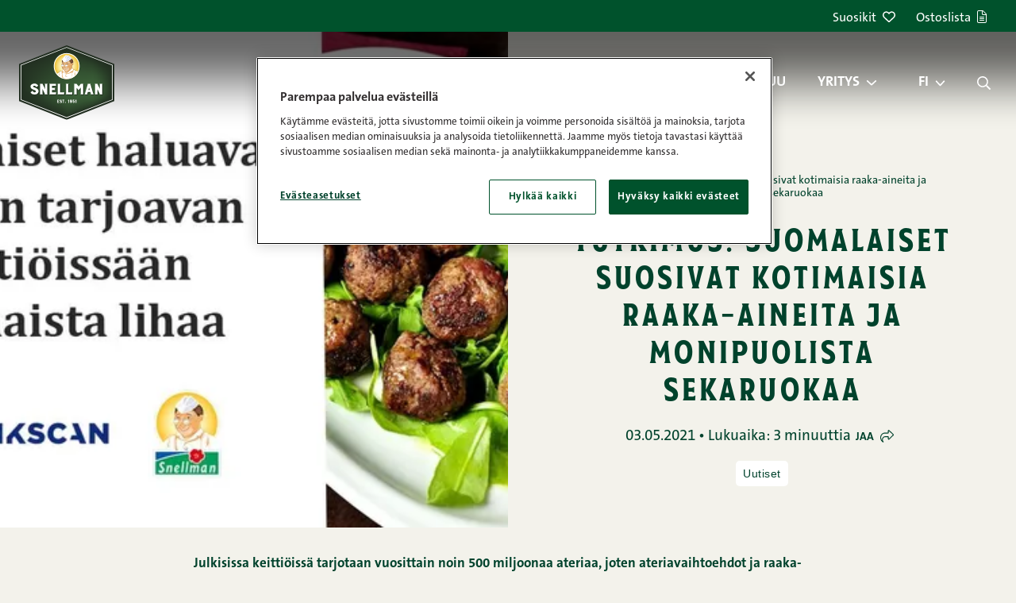

--- FILE ---
content_type: text/html; charset=UTF-8
request_url: https://snellman.fi/fi/uutiset/tutkimus-suomalaiset-suosivat-kotimaisia-raaka-aineita-ja-monipuolista-sekaruokaa/
body_size: 27544
content:
<!doctype html>
<html lang="fi">
  <head>
    <meta charset="utf-8">
<script>
var gform;gform||(document.addEventListener("gform_main_scripts_loaded",function(){gform.scriptsLoaded=!0}),document.addEventListener("gform/theme/scripts_loaded",function(){gform.themeScriptsLoaded=!0}),window.addEventListener("DOMContentLoaded",function(){gform.domLoaded=!0}),gform={domLoaded:!1,scriptsLoaded:!1,themeScriptsLoaded:!1,isFormEditor:()=>"function"==typeof InitializeEditor,callIfLoaded:function(o){return!(!gform.domLoaded||!gform.scriptsLoaded||!gform.themeScriptsLoaded&&!gform.isFormEditor()||(gform.isFormEditor()&&console.warn("The use of gform.initializeOnLoaded() is deprecated in the form editor context and will be removed in Gravity Forms 3.1."),o(),0))},initializeOnLoaded:function(o){gform.callIfLoaded(o)||(document.addEventListener("gform_main_scripts_loaded",()=>{gform.scriptsLoaded=!0,gform.callIfLoaded(o)}),document.addEventListener("gform/theme/scripts_loaded",()=>{gform.themeScriptsLoaded=!0,gform.callIfLoaded(o)}),window.addEventListener("DOMContentLoaded",()=>{gform.domLoaded=!0,gform.callIfLoaded(o)}))},hooks:{action:{},filter:{}},addAction:function(o,r,e,t){gform.addHook("action",o,r,e,t)},addFilter:function(o,r,e,t){gform.addHook("filter",o,r,e,t)},doAction:function(o){gform.doHook("action",o,arguments)},applyFilters:function(o){return gform.doHook("filter",o,arguments)},removeAction:function(o,r){gform.removeHook("action",o,r)},removeFilter:function(o,r,e){gform.removeHook("filter",o,r,e)},addHook:function(o,r,e,t,n){null==gform.hooks[o][r]&&(gform.hooks[o][r]=[]);var d=gform.hooks[o][r];null==n&&(n=r+"_"+d.length),gform.hooks[o][r].push({tag:n,callable:e,priority:t=null==t?10:t})},doHook:function(r,o,e){var t;if(e=Array.prototype.slice.call(e,1),null!=gform.hooks[r][o]&&((o=gform.hooks[r][o]).sort(function(o,r){return o.priority-r.priority}),o.forEach(function(o){"function"!=typeof(t=o.callable)&&(t=window[t]),"action"==r?t.apply(null,e):e[0]=t.apply(null,e)})),"filter"==r)return e[0]},removeHook:function(o,r,t,n){var e;null!=gform.hooks[o][r]&&(e=(e=gform.hooks[o][r]).filter(function(o,r,e){return!!(null!=n&&n!=o.tag||null!=t&&t!=o.priority)}),gform.hooks[o][r]=e)}});
</script>

    <meta http-equiv="x-ua-compatible" content="ie=edge">
    <meta name="viewport" content="width=device-width, initial-scale=1, shrink-to-fit=no">
    <script src="https://cdn.cookielaw.org/scripttemplates/otSDKStub.js" type="text/javascript" charset="UTF-8" data-domain-script="01967cce-ed27-7c45-adff-c9a370856013" data-document-language="true"></script>
<script>
(function() {
    let forceConsent = false;
    window.dataLayer = window.dataLayer || []
    function gtag() {
        console.debug(arguments);
        window.dataLayer.push(arguments);
    }
    gtag('consent', 'default', {
        ad_storage: 'denied',
        ad_user_data: 'denied',
        ad_personalization: 'denied',
        analytics_storage: 'denied',
        personalization_storage: 'denied',
        functionality_storage: 'denied',
        security_storage: 'granted',
        wait_for_update: 500,
    });

    let gtmLoaded = false
    function loadGtm() {
        if (gtmLoaded || "GTM-MR294PZ" === "") {
            return;
        }
        gtmLoaded = true
        console.debug('loadGtm()');
        (function(w,d,s,l,i){w[l]=w[l]||[];w[l].push({'gtm.start':
        new Date().getTime(),event:'gtm.js'});var f=d.getElementsByTagName(s)[0],
        j=d.createElement(s),dl=l!='dataLayer'?'&l='+l:'';j.async=true;j.src=
        'https://www.googletagmanager.com/gtm.js?id='+i+dl;f.parentNode.insertBefore(j,f);
        })(window,document,'script','dataLayer','GTM-MR294PZ');
    }

    window.CMPConsent = window.CMPConsent || {
        isUpdated: false,
        timestamp: null,
        activeGroups: [],
        _listeners: [],

        hasGroup(group) {
            return this.activeGroups.includes(group);
        },

        hasGroups(groups) {
            return groups.every((group) => this.hasGroup(group));
        },

        hasAnyGroup(groups) {
            return groups.some((group) => this.hasGroup(group));
        },

        on(groups, callback, options = {}) {
          const groupArray = typeof groups === 'string' ? groups.split(',') : groups;
          const any = options.any === true;

          this._listeners.push({ groups: groupArray, callback, any });

          // If already updated, check immediately
          if (this.isUpdated) {
            const match = any ? this.hasAnyGroup(groupArray) : this.hasGroups(groupArray);
            if (match) {
              callback(this.activeGroups);
            }
          }
        },

        _notifyListeners() {
          this._listeners.forEach(({ groups, callback, any }) => {
            const match = any ? this.hasAnyGroup(groups) : this.hasGroups(groups);
            if (match) {
              callback(this.activeGroups);
            }
          });
        },

        _update(activeGroups) {
            this.isUpdated = true;
            this.timestamp = Date.now();
            this.activeGroups = activeGroups;
            this._notifyListeners();

            window.dispatchEvent(new CustomEvent('CMPConsentUpdated', {
                detail: {
                    timestamp: this.timestamp,
                    activeGroups: this.activeGroups
                }
            }));
        }
    };

    function onConsentGiven() {
        console.debug('onConsentGiven()');
        if (typeof OptanonActiveGroups === 'undefined') {
            return;
        }

        let activeGroups = OptanonActiveGroups.split(',').filter(Boolean);
        console.debug('OptanonActiveGroups', OptanonActiveGroups);
        if (forceConsent) {
            activeGroups = ['C0001', 'C0002', 'C0003', 'C0004', 'C0005'];
            console.debug('Forcing consent for all groups', activeGroups);
        }
        window.CMPConsent._update(activeGroups);
    }

    if (typeof OptanonActiveGroups !== 'undefined') {
        onConsentGiven();
    }

    const originalOptanonWrapper = window.OptanonWrapper;
    window.OptanonWrapper = function() {
        onConsentGiven();
        if (typeof originalOptanonWrapper === 'function') {
            originalOptanonWrapper();
        }
    }

    window.CMPConsent.on('C0001,C0002,C0003,C0004,C0005', function (activeGroups) {
        console.debug('on consent', activeGroups);
        const STRICTLY_NECESSARY = 'C0001';
        const PERFORMANCE = 'C0002';
        const FUNCTIONALITY = 'C0003';
        const TARGETING = 'C0004';
        const SOCIAL_MEDIA = 'C0005';

        gtag('consent', 'update', {
            analytics_storage: activeGroups.includes(PERFORMANCE) ? 'granted' : 'denied',
            ad_storage: activeGroups.includes(TARGETING) ? 'granted' : 'denied',
            ad_user_data: activeGroups.includes(TARGETING) ? 'granted' : 'denied',
            ad_personalization: activeGroups.includes(TARGETING) ? 'granted' : 'denied',
            personalization_storage: activeGroups.includes(FUNCTIONALITY) ? 'granted' : 'denied',
            functionality_storage: activeGroups.includes(FUNCTIONALITY) ? 'granted' : 'denied',
            security_storage: 'granted',
        });
        loadGtm();
    }, {any: true});

    document.addEventListener('DOMContentLoaded', function () {
      var links = document.querySelectorAll('.change-consent')
      for (var i = 0; i < links.length; i++) {
        var link = links[i];
        link.addEventListener('click', function (e) {
          e.preventDefault();
          if (window.Optanon && window.Optanon.ToggleInfoDisplay) {
            window.Optanon.ToggleInfoDisplay();
          }
        });
      }
    });
})();
</script>
<meta name='robots' content='index, follow, max-image-preview:large, max-snippet:-1, max-video-preview:-1' />
	<style>img:is([sizes="auto" i], [sizes^="auto," i]) { contain-intrinsic-size: 3000px 1500px }</style>
	<link rel="alternate" href="https://snellman.fi/fi/uutiset/tutkimus-suomalaiset-suosivat-kotimaisia-raaka-aineita-ja-monipuolista-sekaruokaa/" hreflang="fi" />
<link rel="alternate" href="https://snellman.fi/sv/nyheter/finlandarna-foredrar-inhemska-ravaror-och-mangsidig-kost/" hreflang="sv" />

	<!-- This site is optimized with the Yoast SEO plugin v26.2 - https://yoast.com/wordpress/plugins/seo/ -->
	<title>Tutkimus: Suomalaiset suosivat kotimaisia raaka-aineita ja monipuolista sekaruokaa | Herra Snellman</title>
	<meta name="description" content="Julkisissa keittiöissä tarjotaan vuosittain noin 500 miljoonaa ateriaa, joten ateriavaihtoehdot ja raaka-ainevalinnat ovat merkittäviä arvovalintoja kunnilta ja niiden päätöksentekijöiltä. Kotimaisen liha-alan kolme suurinta toimijaa Atria, HKScan ja Snellman halusivat kuntavaalien alla selvittää suomalaisten näkemyksiä julkisissa keittiöissä, kuten päiväkodeissa, kouluissa ja vanhainkodeissa tarjottavasta ruuasta ja kuntien elintarvikehankinnoista. Keskustelu ruuasta herättää runsaasti erilaisia näkemyksiä ja yhtiöt toivovat" />
	<link rel="canonical" href="https://snellman.fi/fi/uutiset/tutkimus-suomalaiset-suosivat-kotimaisia-raaka-aineita-ja-monipuolista-sekaruokaa/" />
	<meta property="og:locale" content="fi_FI" />
	<meta property="og:locale:alternate" content="sv_SE" />
	<meta property="og:type" content="article" />
	<meta property="og:title" content="Tutkimus: Suomalaiset suosivat kotimaisia raaka-aineita ja monipuolista sekaruokaa | Herra Snellman" />
	<meta property="og:description" content="Julkisissa keittiöissä tarjotaan vuosittain noin 500 miljoonaa ateriaa, joten ateriavaihtoehdot ja raaka-ainevalinnat ovat merkittäviä arvovalintoja kunnilta ja niiden päätöksentekijöiltä. Kotimaisen liha-alan kolme suurinta toimijaa Atria, HKScan ja Snellman halusivat kuntavaalien alla selvittää suomalaisten näkemyksiä julkisissa keittiöissä, kuten päiväkodeissa, kouluissa ja vanhainkodeissa tarjottavasta ruuasta ja kuntien elintarvikehankinnoista. Keskustelu ruuasta herättää runsaasti erilaisia näkemyksiä ja yhtiöt toivovat" />
	<meta property="og:url" content="https://snellman.fi/fi/uutiset/tutkimus-suomalaiset-suosivat-kotimaisia-raaka-aineita-ja-monipuolista-sekaruokaa/" />
	<meta property="og:site_name" content="Snellman" />
	<meta property="article:publisher" content="https://www.facebook.com/HerraSnellman/" />
	<meta property="article:published_time" content="2021-05-03T11:29:57+00:00" />
	<meta property="article:modified_time" content="2022-06-10T14:21:34+00:00" />
	<meta property="og:image" content="https://snellman.fi/app/uploads/2022/06/suomalaiset-suosivat-kotimaisia-raaka-aineita-ja-monipuolista-sekaruokaa.jpg" />
	<meta property="og:image:width" content="1200" />
	<meta property="og:image:height" content="628" />
	<meta property="og:image:type" content="image/jpeg" />
	<meta name="author" content="gadmin" />
	<meta name="twitter:card" content="summary_large_image" />
	<meta name="twitter:creator" content="@herrasnellman" />
	<meta name="twitter:site" content="@herrasnellman" />
	<meta name="twitter:label1" content="Kirjoittanut" />
	<meta name="twitter:data1" content="gadmin" />
	<meta name="twitter:label2" content="Arvioitu lukuaika" />
	<meta name="twitter:data2" content="3 minuuttia" />
	<script type="application/ld+json" class="yoast-schema-graph">{"@context":"https://schema.org","@graph":[{"@type":"Article","@id":"https://snellman.fi/fi/uutiset/tutkimus-suomalaiset-suosivat-kotimaisia-raaka-aineita-ja-monipuolista-sekaruokaa/#article","isPartOf":{"@id":"https://snellman.fi/fi/uutiset/tutkimus-suomalaiset-suosivat-kotimaisia-raaka-aineita-ja-monipuolista-sekaruokaa/"},"author":{"name":"gadmin","@id":"https://snellman.fi/fi/#/schema/person/bf2150aabafea9f2ee80690beab902e0"},"headline":"Tutkimus: Suomalaiset suosivat kotimaisia raaka-aineita ja monipuolista sekaruokaa","datePublished":"2021-05-03T11:29:57+00:00","dateModified":"2022-06-10T14:21:34+00:00","mainEntityOfPage":{"@id":"https://snellman.fi/fi/uutiset/tutkimus-suomalaiset-suosivat-kotimaisia-raaka-aineita-ja-monipuolista-sekaruokaa/"},"wordCount":649,"commentCount":0,"publisher":{"@id":"https://snellman.fi/fi/#organization"},"image":{"@id":"https://snellman.fi/fi/uutiset/tutkimus-suomalaiset-suosivat-kotimaisia-raaka-aineita-ja-monipuolista-sekaruokaa/#primaryimage"},"thumbnailUrl":"https://snellman.fi/app/uploads/2022/06/suomalaiset-suosivat-kotimaisia-raaka-aineita-ja-monipuolista-sekaruokaa.jpg","articleSection":["Uutiset"],"inLanguage":"fi","potentialAction":[{"@type":"CommentAction","name":"Comment","target":["https://snellman.fi/fi/uutiset/tutkimus-suomalaiset-suosivat-kotimaisia-raaka-aineita-ja-monipuolista-sekaruokaa/#respond"]}]},{"@type":"WebPage","@id":"https://snellman.fi/fi/uutiset/tutkimus-suomalaiset-suosivat-kotimaisia-raaka-aineita-ja-monipuolista-sekaruokaa/","url":"https://snellman.fi/fi/uutiset/tutkimus-suomalaiset-suosivat-kotimaisia-raaka-aineita-ja-monipuolista-sekaruokaa/","name":"Tutkimus: Suomalaiset suosivat kotimaisia raaka-aineita ja monipuolista sekaruokaa | Herra Snellman","isPartOf":{"@id":"https://snellman.fi/fi/#website"},"primaryImageOfPage":{"@id":"https://snellman.fi/fi/uutiset/tutkimus-suomalaiset-suosivat-kotimaisia-raaka-aineita-ja-monipuolista-sekaruokaa/#primaryimage"},"image":{"@id":"https://snellman.fi/fi/uutiset/tutkimus-suomalaiset-suosivat-kotimaisia-raaka-aineita-ja-monipuolista-sekaruokaa/#primaryimage"},"thumbnailUrl":"https://snellman.fi/app/uploads/2022/06/suomalaiset-suosivat-kotimaisia-raaka-aineita-ja-monipuolista-sekaruokaa.jpg","datePublished":"2021-05-03T11:29:57+00:00","dateModified":"2022-06-10T14:21:34+00:00","breadcrumb":{"@id":"https://snellman.fi/fi/uutiset/tutkimus-suomalaiset-suosivat-kotimaisia-raaka-aineita-ja-monipuolista-sekaruokaa/#breadcrumb"},"inLanguage":"fi","potentialAction":[{"@type":"ReadAction","target":["https://snellman.fi/fi/uutiset/tutkimus-suomalaiset-suosivat-kotimaisia-raaka-aineita-ja-monipuolista-sekaruokaa/"]}]},{"@type":"ImageObject","inLanguage":"fi","@id":"https://snellman.fi/fi/uutiset/tutkimus-suomalaiset-suosivat-kotimaisia-raaka-aineita-ja-monipuolista-sekaruokaa/#primaryimage","url":"https://snellman.fi/app/uploads/2022/06/suomalaiset-suosivat-kotimaisia-raaka-aineita-ja-monipuolista-sekaruokaa.jpg","contentUrl":"https://snellman.fi/app/uploads/2022/06/suomalaiset-suosivat-kotimaisia-raaka-aineita-ja-monipuolista-sekaruokaa.jpg","width":1200,"height":628,"caption":"Suomalaiset suosivat kotimaisia raaka-aineita ja monipuolista sekaruokaa"},{"@type":"BreadcrumbList","@id":"https://snellman.fi/fi/uutiset/tutkimus-suomalaiset-suosivat-kotimaisia-raaka-aineita-ja-monipuolista-sekaruokaa/#breadcrumb","itemListElement":[{"@type":"ListItem","position":1,"name":"Etusivu","item":"https://snellman.fi/fi/"},{"@type":"ListItem","position":2,"name":"Tutkimus: Suomalaiset suosivat kotimaisia raaka-aineita ja monipuolista sekaruokaa"}]},{"@type":"WebSite","@id":"https://snellman.fi/fi/#website","url":"https://snellman.fi/fi/","name":"Snellman","description":"Jos syöt lihaa, syö parempaa.","publisher":{"@id":"https://snellman.fi/fi/#organization"},"potentialAction":[{"@type":"SearchAction","target":{"@type":"EntryPoint","urlTemplate":"https://snellman.fi/fi/?s={search_term_string}"},"query-input":{"@type":"PropertyValueSpecification","valueRequired":true,"valueName":"search_term_string"}}],"inLanguage":"fi"},{"@type":"Organization","@id":"https://snellman.fi/fi/#organization","name":"Snellman","url":"https://snellman.fi/fi/","logo":{"@type":"ImageObject","inLanguage":"fi","@id":"https://snellman.fi/fi/#/schema/logo/image/","url":"https://snellman.fi/app/uploads/2021/12/cropped-Snellman-logo-01.png","contentUrl":"https://snellman.fi/app/uploads/2021/12/cropped-Snellman-logo-01.png","width":512,"height":512,"caption":"Snellman"},"image":{"@id":"https://snellman.fi/fi/#/schema/logo/image/"},"sameAs":["https://www.facebook.com/HerraSnellman/","https://x.com/herrasnellman","https://www.instagram.com/herrasnellman/","https://www.linkedin.com/company/oy-snellman-ab/","https://www.pinterest.com/herrasnellman/","https://www.youtube.com/user/herrsnellman"]},{"@type":"Person","@id":"https://snellman.fi/fi/#/schema/person/bf2150aabafea9f2ee80690beab902e0","name":"gadmin","sameAs":["https://snellman.fi/wp"]}]}</script>
	<!-- / Yoast SEO plugin. -->


<link href='//cdn.snellman.fi' crossorigin rel='preconnect' />
<link rel="preload" fetchpriority="high" as="image" href="https://cdn.snellman.fi/app/uploads/2022/06/suomalaiset-suosivat-kotimaisia-raaka-aineita-ja-monipuolista-sekaruokaa.jpg?format=webp&fit=cover" imagesrcset="https://cdn.snellman.fi/app/uploads/2022/06/suomalaiset-suosivat-kotimaisia-raaka-aineita-ja-monipuolista-sekaruokaa.jpg?format=webp&fit=cover&width=50 50w, https://cdn.snellman.fi/app/uploads/2022/06/suomalaiset-suosivat-kotimaisia-raaka-aineita-ja-monipuolista-sekaruokaa.jpg?format=webp&fit=cover&width=100 100w, https://cdn.snellman.fi/app/uploads/2022/06/suomalaiset-suosivat-kotimaisia-raaka-aineita-ja-monipuolista-sekaruokaa.jpg?format=webp&fit=cover&width=150 150w, https://cdn.snellman.fi/app/uploads/2022/06/suomalaiset-suosivat-kotimaisia-raaka-aineita-ja-monipuolista-sekaruokaa.jpg?format=webp&fit=cover&width=200 200w, https://cdn.snellman.fi/app/uploads/2022/06/suomalaiset-suosivat-kotimaisia-raaka-aineita-ja-monipuolista-sekaruokaa.jpg?format=webp&fit=cover&width=300 300w, https://cdn.snellman.fi/app/uploads/2022/06/suomalaiset-suosivat-kotimaisia-raaka-aineita-ja-monipuolista-sekaruokaa.jpg?format=webp&fit=cover&width=400 400w, https://cdn.snellman.fi/app/uploads/2022/06/suomalaiset-suosivat-kotimaisia-raaka-aineita-ja-monipuolista-sekaruokaa.jpg?format=webp&fit=cover&width=500 500w, https://cdn.snellman.fi/app/uploads/2022/06/suomalaiset-suosivat-kotimaisia-raaka-aineita-ja-monipuolista-sekaruokaa.jpg?format=webp&fit=cover&width=600 600w, https://cdn.snellman.fi/app/uploads/2022/06/suomalaiset-suosivat-kotimaisia-raaka-aineita-ja-monipuolista-sekaruokaa.jpg?format=webp&fit=cover&width=700 700w, https://cdn.snellman.fi/app/uploads/2022/06/suomalaiset-suosivat-kotimaisia-raaka-aineita-ja-monipuolista-sekaruokaa.jpg?format=webp&fit=cover&width=800 800w, https://cdn.snellman.fi/app/uploads/2022/06/suomalaiset-suosivat-kotimaisia-raaka-aineita-ja-monipuolista-sekaruokaa.jpg?format=webp&fit=cover&width=900 900w, https://cdn.snellman.fi/app/uploads/2022/06/suomalaiset-suosivat-kotimaisia-raaka-aineita-ja-monipuolista-sekaruokaa.jpg?format=webp&fit=cover&width=1000 1000w, https://cdn.snellman.fi/app/uploads/2022/06/suomalaiset-suosivat-kotimaisia-raaka-aineita-ja-monipuolista-sekaruokaa.jpg?format=webp&fit=cover&width=1200 1200w" imagesizes="(max-width: 600px) 100vw, 50vw"><link rel="preload" as="image" href="https://snellman.fi/app/themes/snellmanrecipes/public/images/snellman-logo.svg?id=bd19459a008dfc00efbdbfc85fdf2e7d" type="image/svg+xml"><link rel='stylesheet' id='wp-block-library-css' href='https://snellman.fi/wp/wp-includes/css/dist/block-library/style.min.css?xyz=soCBOkA3qbvCw' media='all' />
<style id='wp-block-library-theme-inline-css'>
.wp-block-audio :where(figcaption){color:#555;font-size:13px;text-align:center}.is-dark-theme .wp-block-audio :where(figcaption){color:#ffffffa6}.wp-block-audio{margin:0 0 1em}.wp-block-code{border:1px solid #ccc;border-radius:4px;font-family:Menlo,Consolas,monaco,monospace;padding:.8em 1em}.wp-block-embed :where(figcaption){color:#555;font-size:13px;text-align:center}.is-dark-theme .wp-block-embed :where(figcaption){color:#ffffffa6}.wp-block-embed{margin:0 0 1em}.blocks-gallery-caption{color:#555;font-size:13px;text-align:center}.is-dark-theme .blocks-gallery-caption{color:#ffffffa6}:root :where(.wp-block-image figcaption){color:#555;font-size:13px;text-align:center}.is-dark-theme :root :where(.wp-block-image figcaption){color:#ffffffa6}.wp-block-image{margin:0 0 1em}.wp-block-pullquote{border-bottom:4px solid;border-top:4px solid;color:currentColor;margin-bottom:1.75em}.wp-block-pullquote cite,.wp-block-pullquote footer,.wp-block-pullquote__citation{color:currentColor;font-size:.8125em;font-style:normal;text-transform:uppercase}.wp-block-quote{border-left:.25em solid;margin:0 0 1.75em;padding-left:1em}.wp-block-quote cite,.wp-block-quote footer{color:currentColor;font-size:.8125em;font-style:normal;position:relative}.wp-block-quote:where(.has-text-align-right){border-left:none;border-right:.25em solid;padding-left:0;padding-right:1em}.wp-block-quote:where(.has-text-align-center){border:none;padding-left:0}.wp-block-quote.is-large,.wp-block-quote.is-style-large,.wp-block-quote:where(.is-style-plain){border:none}.wp-block-search .wp-block-search__label{font-weight:700}.wp-block-search__button{border:1px solid #ccc;padding:.375em .625em}:where(.wp-block-group.has-background){padding:1.25em 2.375em}.wp-block-separator.has-css-opacity{opacity:.4}.wp-block-separator{border:none;border-bottom:2px solid;margin-left:auto;margin-right:auto}.wp-block-separator.has-alpha-channel-opacity{opacity:1}.wp-block-separator:not(.is-style-wide):not(.is-style-dots){width:100px}.wp-block-separator.has-background:not(.is-style-dots){border-bottom:none;height:1px}.wp-block-separator.has-background:not(.is-style-wide):not(.is-style-dots){height:2px}.wp-block-table{margin:0 0 1em}.wp-block-table td,.wp-block-table th{word-break:normal}.wp-block-table :where(figcaption){color:#555;font-size:13px;text-align:center}.is-dark-theme .wp-block-table :where(figcaption){color:#ffffffa6}.wp-block-video :where(figcaption){color:#555;font-size:13px;text-align:center}.is-dark-theme .wp-block-video :where(figcaption){color:#ffffffa6}.wp-block-video{margin:0 0 1em}:root :where(.wp-block-template-part.has-background){margin-bottom:0;margin-top:0;padding:1.25em 2.375em}
</style>
<style id='classic-theme-styles-inline-css'>
/*! This file is auto-generated */
.wp-block-button__link{color:#fff;background-color:#32373c;border-radius:9999px;box-shadow:none;text-decoration:none;padding:calc(.667em + 2px) calc(1.333em + 2px);font-size:1.125em}.wp-block-file__button{background:#32373c;color:#fff;text-decoration:none}
</style>
<style id='safe-svg-svg-icon-style-inline-css'>
.safe-svg-cover{text-align:center}.safe-svg-cover .safe-svg-inside{display:inline-block;max-width:100%}.safe-svg-cover svg{fill:currentColor;height:100%;max-height:100%;max-width:100%;width:100%}

</style>
<style id='global-styles-inline-css'>
:root{--wp--preset--aspect-ratio--square: 1;--wp--preset--aspect-ratio--4-3: 4/3;--wp--preset--aspect-ratio--3-4: 3/4;--wp--preset--aspect-ratio--3-2: 3/2;--wp--preset--aspect-ratio--2-3: 2/3;--wp--preset--aspect-ratio--16-9: 16/9;--wp--preset--aspect-ratio--9-16: 9/16;--wp--preset--color--black: #000000;--wp--preset--color--cyan-bluish-gray: #abb8c3;--wp--preset--color--white: var(--gds-color-white);--wp--preset--color--pale-pink: #f78da7;--wp--preset--color--vivid-red: #cf2e2e;--wp--preset--color--luminous-vivid-orange: #ff6900;--wp--preset--color--luminous-vivid-amber: #fcb900;--wp--preset--color--light-green-cyan: #7bdcb5;--wp--preset--color--vivid-green-cyan: #00d084;--wp--preset--color--pale-cyan-blue: #8ed1fc;--wp--preset--color--vivid-cyan-blue: #0693e3;--wp--preset--color--vivid-purple: #9b51e0;--wp--preset--color--ui-background-01: var(--gds-color-ui-background-01);--wp--preset--color--ui-background-02: var(--gds-color-ui-background-02);--wp--preset--color--ui-01: var(--gds-color-ui-01);--wp--preset--color--ui-03: var(--gds-color-ui-03);--wp--preset--gradient--vivid-cyan-blue-to-vivid-purple: linear-gradient(135deg,rgba(6,147,227,1) 0%,rgb(155,81,224) 100%);--wp--preset--gradient--light-green-cyan-to-vivid-green-cyan: linear-gradient(135deg,rgb(122,220,180) 0%,rgb(0,208,130) 100%);--wp--preset--gradient--luminous-vivid-amber-to-luminous-vivid-orange: linear-gradient(135deg,rgba(252,185,0,1) 0%,rgba(255,105,0,1) 100%);--wp--preset--gradient--luminous-vivid-orange-to-vivid-red: linear-gradient(135deg,rgba(255,105,0,1) 0%,rgb(207,46,46) 100%);--wp--preset--gradient--very-light-gray-to-cyan-bluish-gray: linear-gradient(135deg,rgb(238,238,238) 0%,rgb(169,184,195) 100%);--wp--preset--gradient--cool-to-warm-spectrum: linear-gradient(135deg,rgb(74,234,220) 0%,rgb(151,120,209) 20%,rgb(207,42,186) 40%,rgb(238,44,130) 60%,rgb(251,105,98) 80%,rgb(254,248,76) 100%);--wp--preset--gradient--blush-light-purple: linear-gradient(135deg,rgb(255,206,236) 0%,rgb(152,150,240) 100%);--wp--preset--gradient--blush-bordeaux: linear-gradient(135deg,rgb(254,205,165) 0%,rgb(254,45,45) 50%,rgb(107,0,62) 100%);--wp--preset--gradient--luminous-dusk: linear-gradient(135deg,rgb(255,203,112) 0%,rgb(199,81,192) 50%,rgb(65,88,208) 100%);--wp--preset--gradient--pale-ocean: linear-gradient(135deg,rgb(255,245,203) 0%,rgb(182,227,212) 50%,rgb(51,167,181) 100%);--wp--preset--gradient--electric-grass: linear-gradient(135deg,rgb(202,248,128) 0%,rgb(113,206,126) 100%);--wp--preset--gradient--midnight: linear-gradient(135deg,rgb(2,3,129) 0%,rgb(40,116,252) 100%);--wp--preset--gradient--gradient-01: var(--gradient-01);--wp--preset--font-size--small: 13px;--wp--preset--font-size--medium: 20px;--wp--preset--font-size--large: 36px;--wp--preset--font-size--x-large: 42px;--wp--preset--font-size--s-paragraph: var(--gds-paragraph-s-font-size);--wp--preset--font-size--m-paragraph: var(--gds-paragraph-m-font-size);--wp--preset--font-size--l-paragraph: var(--gds-paragraph-l-font-size);--wp--preset--font-size--s-heading: var(--gds-heading-s-font-size);--wp--preset--font-size--m-heading: var(--gds-heading-m-font-size);--wp--preset--font-size--l-heading: var(--gds-heading-l-font-size);--wp--preset--font-size--xl-heading: var(--gds-heading-xl-font-size);--wp--preset--font-size--xxl-heading: var(--gds-heading-2xl-font-size);--wp--preset--spacing--20: 0.44rem;--wp--preset--spacing--30: 0.67rem;--wp--preset--spacing--40: 1rem;--wp--preset--spacing--50: 1.5rem;--wp--preset--spacing--60: 2.25rem;--wp--preset--spacing--70: 3.38rem;--wp--preset--spacing--80: 5.06rem;--wp--preset--shadow--natural: 6px 6px 9px rgba(0, 0, 0, 0.2);--wp--preset--shadow--deep: 12px 12px 50px rgba(0, 0, 0, 0.4);--wp--preset--shadow--sharp: 6px 6px 0px rgba(0, 0, 0, 0.2);--wp--preset--shadow--outlined: 6px 6px 0px -3px rgba(255, 255, 255, 1), 6px 6px rgba(0, 0, 0, 1);--wp--preset--shadow--crisp: 6px 6px 0px rgba(0, 0, 0, 1);}:where(.is-layout-flex){gap: 0.5em;}:where(.is-layout-grid){gap: 0.5em;}body .is-layout-flex{display: flex;}.is-layout-flex{flex-wrap: wrap;align-items: center;}.is-layout-flex > :is(*, div){margin: 0;}body .is-layout-grid{display: grid;}.is-layout-grid > :is(*, div){margin: 0;}:where(.wp-block-columns.is-layout-flex){gap: 2em;}:where(.wp-block-columns.is-layout-grid){gap: 2em;}:where(.wp-block-post-template.is-layout-flex){gap: 1.25em;}:where(.wp-block-post-template.is-layout-grid){gap: 1.25em;}.has-black-color{color: var(--wp--preset--color--black) !important;}.has-cyan-bluish-gray-color{color: var(--wp--preset--color--cyan-bluish-gray) !important;}.has-white-color{color: var(--wp--preset--color--white) !important;}.has-pale-pink-color{color: var(--wp--preset--color--pale-pink) !important;}.has-vivid-red-color{color: var(--wp--preset--color--vivid-red) !important;}.has-luminous-vivid-orange-color{color: var(--wp--preset--color--luminous-vivid-orange) !important;}.has-luminous-vivid-amber-color{color: var(--wp--preset--color--luminous-vivid-amber) !important;}.has-light-green-cyan-color{color: var(--wp--preset--color--light-green-cyan) !important;}.has-vivid-green-cyan-color{color: var(--wp--preset--color--vivid-green-cyan) !important;}.has-pale-cyan-blue-color{color: var(--wp--preset--color--pale-cyan-blue) !important;}.has-vivid-cyan-blue-color{color: var(--wp--preset--color--vivid-cyan-blue) !important;}.has-vivid-purple-color{color: var(--wp--preset--color--vivid-purple) !important;}.has-black-background-color{background-color: var(--wp--preset--color--black) !important;}.has-cyan-bluish-gray-background-color{background-color: var(--wp--preset--color--cyan-bluish-gray) !important;}.has-white-background-color{background-color: var(--wp--preset--color--white) !important;}.has-pale-pink-background-color{background-color: var(--wp--preset--color--pale-pink) !important;}.has-vivid-red-background-color{background-color: var(--wp--preset--color--vivid-red) !important;}.has-luminous-vivid-orange-background-color{background-color: var(--wp--preset--color--luminous-vivid-orange) !important;}.has-luminous-vivid-amber-background-color{background-color: var(--wp--preset--color--luminous-vivid-amber) !important;}.has-light-green-cyan-background-color{background-color: var(--wp--preset--color--light-green-cyan) !important;}.has-vivid-green-cyan-background-color{background-color: var(--wp--preset--color--vivid-green-cyan) !important;}.has-pale-cyan-blue-background-color{background-color: var(--wp--preset--color--pale-cyan-blue) !important;}.has-vivid-cyan-blue-background-color{background-color: var(--wp--preset--color--vivid-cyan-blue) !important;}.has-vivid-purple-background-color{background-color: var(--wp--preset--color--vivid-purple) !important;}.has-black-border-color{border-color: var(--wp--preset--color--black) !important;}.has-cyan-bluish-gray-border-color{border-color: var(--wp--preset--color--cyan-bluish-gray) !important;}.has-white-border-color{border-color: var(--wp--preset--color--white) !important;}.has-pale-pink-border-color{border-color: var(--wp--preset--color--pale-pink) !important;}.has-vivid-red-border-color{border-color: var(--wp--preset--color--vivid-red) !important;}.has-luminous-vivid-orange-border-color{border-color: var(--wp--preset--color--luminous-vivid-orange) !important;}.has-luminous-vivid-amber-border-color{border-color: var(--wp--preset--color--luminous-vivid-amber) !important;}.has-light-green-cyan-border-color{border-color: var(--wp--preset--color--light-green-cyan) !important;}.has-vivid-green-cyan-border-color{border-color: var(--wp--preset--color--vivid-green-cyan) !important;}.has-pale-cyan-blue-border-color{border-color: var(--wp--preset--color--pale-cyan-blue) !important;}.has-vivid-cyan-blue-border-color{border-color: var(--wp--preset--color--vivid-cyan-blue) !important;}.has-vivid-purple-border-color{border-color: var(--wp--preset--color--vivid-purple) !important;}.has-vivid-cyan-blue-to-vivid-purple-gradient-background{background: var(--wp--preset--gradient--vivid-cyan-blue-to-vivid-purple) !important;}.has-light-green-cyan-to-vivid-green-cyan-gradient-background{background: var(--wp--preset--gradient--light-green-cyan-to-vivid-green-cyan) !important;}.has-luminous-vivid-amber-to-luminous-vivid-orange-gradient-background{background: var(--wp--preset--gradient--luminous-vivid-amber-to-luminous-vivid-orange) !important;}.has-luminous-vivid-orange-to-vivid-red-gradient-background{background: var(--wp--preset--gradient--luminous-vivid-orange-to-vivid-red) !important;}.has-very-light-gray-to-cyan-bluish-gray-gradient-background{background: var(--wp--preset--gradient--very-light-gray-to-cyan-bluish-gray) !important;}.has-cool-to-warm-spectrum-gradient-background{background: var(--wp--preset--gradient--cool-to-warm-spectrum) !important;}.has-blush-light-purple-gradient-background{background: var(--wp--preset--gradient--blush-light-purple) !important;}.has-blush-bordeaux-gradient-background{background: var(--wp--preset--gradient--blush-bordeaux) !important;}.has-luminous-dusk-gradient-background{background: var(--wp--preset--gradient--luminous-dusk) !important;}.has-pale-ocean-gradient-background{background: var(--wp--preset--gradient--pale-ocean) !important;}.has-electric-grass-gradient-background{background: var(--wp--preset--gradient--electric-grass) !important;}.has-midnight-gradient-background{background: var(--wp--preset--gradient--midnight) !important;}.has-small-font-size{font-size: var(--wp--preset--font-size--small) !important;}.has-medium-font-size{font-size: var(--wp--preset--font-size--medium) !important;}.has-large-font-size{font-size: var(--wp--preset--font-size--large) !important;}.has-x-large-font-size{font-size: var(--wp--preset--font-size--x-large) !important;}
:where(.wp-block-post-template.is-layout-flex){gap: 1.25em;}:where(.wp-block-post-template.is-layout-grid){gap: 1.25em;}
:where(.wp-block-columns.is-layout-flex){gap: 2em;}:where(.wp-block-columns.is-layout-grid){gap: 2em;}
:root :where(.wp-block-pullquote){font-size: 1.5em;line-height: 1.6;}
</style>
<link rel='stylesheet' id='pb-accordion-blocks-style-css' href='https://snellman.fi/app/plugins/accordion-blocks/build/index.css?ver=1.5.0' media='all' />
<style id='genero-cmp/css-inline-css'>
gds-cmp-modal-dialog{display:none}body.has-gds-cmp-consent--marketing [data-consent-optout=marketing],body.has-gds-cmp-consent--marketing.has-gds-cmp-consent--necessary [data-consent-optout*=marketing][data-consent-optout*=necessary],body.has-gds-cmp-consent--marketing.has-gds-cmp-consent--preferences [data-consent-optout*=marketing][data-consent-optout*=preferences],body.has-gds-cmp-consent--marketing.has-gds-cmp-consent--statistics [data-consent-optout*=marketing][data-consent-optout*=statistics],body.has-gds-cmp-consent--necessary [data-consent-optout=necessary],body.has-gds-cmp-consent--necessary.has-gds-cmp-consent--marketing [data-consent-optout*=necessary][data-consent-optout*=marketing],body.has-gds-cmp-consent--necessary.has-gds-cmp-consent--preferences [data-consent-optout*=necessary][data-consent-optout*=preferences],body.has-gds-cmp-consent--necessary.has-gds-cmp-consent--statistics [data-consent-optout*=necessary][data-consent-optout*=statistics],body.has-gds-cmp-consent--preferences [data-consent-optout=preferences],body.has-gds-cmp-consent--preferences.has-gds-cmp-consent--marketing [data-consent-optout*=preferences][data-consent-optout*=marketing],body.has-gds-cmp-consent--preferences.has-gds-cmp-consent--necessary [data-consent-optout*=preferences][data-consent-optout*=necessary],body.has-gds-cmp-consent--preferences.has-gds-cmp-consent--statistics [data-consent-optout*=preferences][data-consent-optout*=statistics],body.has-gds-cmp-consent--statistics [data-consent-optout=statistics],body.has-gds-cmp-consent--statistics.has-gds-cmp-consent--marketing [data-consent-optout*=statistics][data-consent-optout*=marketing],body.has-gds-cmp-consent--statistics.has-gds-cmp-consent--necessary [data-consent-optout*=statistics][data-consent-optout*=necessary],body.has-gds-cmp-consent--statistics.has-gds-cmp-consent--preferences [data-consent-optout*=statistics][data-consent-optout*=preferences],body:not(.has-gds-cmp-consent--marketing) [data-consent-optin*=marketing],body:not(.has-gds-cmp-consent--necessary) [data-consent-optin*=necessary],body:not(.has-gds-cmp-consent--preferences) [data-consent-optin*=preferences],body:not(.has-gds-cmp-consent--statistics) [data-consent-optin*=statistics]{display:none!important}

</style>
<link rel='stylesheet' id='sage/app.css-css' href='https://snellman.fi/app/themes/snellmanrecipes/public/styles/app.css?id=75f3f73a4cacd22ddb0afcf39227ff6c' media='all' />
<script id="genero-cmp/js-js-extra">
var gdsCmp = {"consents":[{"id":"necessary","label":"V\u00e4ltt\u00e4m\u00e4tt\u00f6m\u00e4t","description":"N\u00e4m\u00e4 ev\u00e4steet ovat v\u00e4ltt\u00e4m\u00e4tt\u00f6mi\u00e4, jotta verkkosivumme toimisi oikein, esimerkiksi suojaustoiminnot tai ev\u00e4steiden suostumusasetukset.","necessary":true,"consent":true,"gtmConsentModes":["security_storage"],"wpConsentApiCategory":"functional"},{"id":"preferences","label":"Mieltymykset","description":"Mieltymysev\u00e4steiden avulla sivusto tallentaa tietoja, jotka muuttavat sivuston k\u00e4ytt\u00e4ytymist\u00e4 ja ulkon\u00e4k\u00f6\u00e4, kuten kielivalintoja tai k\u00e4ytt\u00e4j\u00e4n sijainteja.","necessary":false,"consent":false,"gtmConsentModes":["functionality_storage","personalization_storage"],"wpConsentApiCategory":"preferences"},{"id":"statistics","label":"Tilastot","description":"Parantaaksemme verkkosivuamme ker\u00e4\u00e4mme nimett\u00f6m\u00e4sti tietoja tilastollisiin ja analyyttisiin tarkoituksiin. N\u00e4iden ev\u00e4steiden avulla voimme esimerkiksi seurata verkkosivumme tiettyjen sivujen k\u00e4yntien m\u00e4\u00e4r\u00e4\u00e4 tai kestoa, mik\u00e4 auttaa meit\u00e4 optimoimaan k\u00e4ytt\u00e4j\u00e4kokemusta.","necessary":false,"consent":false,"gtmConsentModes":["analytics_storage"],"wpConsentApiCategory":"statistics"},{"id":"marketing","label":"Markkinointi","description":"N\u00e4m\u00e4 ev\u00e4steet auttavat meit\u00e4 mittaamaan ja optimoimaan markkinointitoimiamme.","necessary":false,"consent":false,"gtmConsentModes":["ad_storage","ad_user_data","ad_personalization"],"wpConsentApiCategory":"marketing"}],"necessary_cookies":["wp-settings-","wp-settings-time-","wordpress_test_cookie","wordpress_logged_in_","wordpress_sec_","wp_woocommerce_session_","woocommerce_cart_hash","woocommerce_items_in_cart"]};
</script>
<script id="genero-cmp/js-js-before">
(()=>{"use strict";function e(t){return e="function"==typeof Symbol&&"symbol"==typeof Symbol.iterator?function(e){return typeof e}:function(e){return e&&"function"==typeof Symbol&&e.constructor===Symbol&&e!==Symbol.prototype?"symbol":typeof e},e(t)}function t(t){var n=function(t,n){if("object"!=e(t)||!t)return t;var o=t[Symbol.toPrimitive];if(void 0!==o){var r=o.call(t,n||"default");if("object"!=e(r))return r;throw new TypeError("@@toPrimitive must return a primitive value.")}return("string"===n?String:Number)(t)}(t,"string");return"symbol"==e(n)?n:n+""}function n(e,n,o){return(n=t(n))in e?Object.defineProperty(e,n,{value:o,enumerable:!0,configurable:!0,writable:!0}):e[n]=o,e}function o(e){return e?.constructor===Object}function r(){window.dataLayer=window.dataLayer||[],window.dataLayer.push(arguments),console.debug("gtag",...arguments)}function i(e,t){var n=Object.keys(e);if(Object.getOwnPropertySymbols){var o=Object.getOwnPropertySymbols(e);t&&(o=o.filter((function(t){return Object.getOwnPropertyDescriptor(e,t).enumerable}))),n.push.apply(n,o)}return n}function s(e){for(var t=1;t<arguments.length;t++){var o=null!=arguments[t]?arguments[t]:{};t%2?i(Object(o),!0).forEach((function(t){n(e,t,o[t])})):Object.getOwnPropertyDescriptors?Object.defineProperties(e,Object.getOwnPropertyDescriptors(o)):i(Object(o)).forEach((function(t){Object.defineProperty(e,t,Object.getOwnPropertyDescriptor(o,t))}))}return e}const c="gds-consent",a="necessary",d="marketing",u="statistics";function f(){return function(e){let t={consents:{},version:void 0};try{const n=JSON.parse(decodeURIComponent(e));o(n)&&(o(n.consents)&&(t.consents=n.consents),"number"==typeof n.version&&(t.version=n.version))}catch(n){if("string"==typeof e&&/[0-9](,[01])+/.test(e)){const n=e.split(",");t=s(s({},t),{version:n.shift()||void 0,consents:{[a]:"1"===n.shift(),[u]:"1"===n.shift(),[d]:"1"===n.shift()}})}}return t}(function(e){const t=`; ${document.cookie}`.split(`; ${e}=`);return 2===t.length?t.pop().split(";").shift():null}(c))}function p(){const e=window.gdsCmp.getConsentData(),t={ad_storage:"denied",ad_user_data:"denied",ad_personalization:"denied",analytics_storage:"denied",functionality_storage:"denied",personalization_storage:"denied",security_storage:"granted"};for(const[n,o]of Object.entries(e.consents)){const e=window.gdsCmp?.consents?.find?.((e=>e.id===n));if(e)for(const n of e.gtmConsentModes)t[n]=!0===o?"granted":"denied"}r("consent","update",t),r("set",{consents:t})}function l(){window.fbq&&(window.gdsCmp.hasConsent(d,u)?(window.fbq("consent","grant"),console.debug("meta pixel consent granted")):(window.fbq("consent","revoke"),console.debug("meta pixel consent revoked")))}function b(){window.ttq&&(window.gdsCmp.hasConsent(d,u)?(window.ttq.enableCookie(),console.debug("tiktok enable cookies.")):(window.ttq.disableCookie(),console.debug("tiktok disable cookies.")))}function g(){if(window.wp_set_consent)for(const e of window.gdsCmp.consents)e.wpConsentApiCategory&&window.wp_set_consent(e.wpConsentApiCategory,window.gdsCmp.hasConsent(e.id)?"allow":"deny")}function w(e,t){var n=Object.keys(e);if(Object.getOwnPropertySymbols){var o=Object.getOwnPropertySymbols(e);t&&(o=o.filter((function(t){return Object.getOwnPropertyDescriptor(e,t).enumerable}))),n.push.apply(n,o)}return n}window.gdsCmp=function(e){for(var t=1;t<arguments.length;t++){var o=null!=arguments[t]?arguments[t]:{};t%2?w(Object(o),!0).forEach((function(t){n(e,t,o[t])})):Object.getOwnPropertyDescriptors?Object.defineProperties(e,Object.getOwnPropertyDescriptors(o)):w(Object(o)).forEach((function(t){Object.defineProperty(e,t,Object.getOwnPropertyDescriptor(o,t))}))}return e}({hasConsent:function(...e){const t=window.gdsCmp.getConsentData();return e.every((e=>!0===t.consents?.[e]))},getConsentData:f},window.gdsCmp||{}),r("consent","default",{ad_storage:"denied",ad_user_data:"denied",ad_personalization:"denied",analytics_storage:"denied",functionality_storage:"denied",personalization_storage:"denied",security_storage:"granted"});Object.keys(f().consents).length>0&&function(e=!1){[p,l,b,g].forEach((t=>{e?t():setTimeout(t,0)}))}(!0)})();
</script>
<script src="https://snellman.fi/app/plugins/genero-cmp/dist/main.js?ver=1768574271" id="genero-cmp/js-js" async data-wp-strategy="async"></script>
<script src="https://snellman.fi/app/plugins/genero-cmp/dist/onetrust.js?ver=1768574271" id="genero-cmp/onetrust/js-js" async data-wp-strategy="async"></script>
<script defer src="https://snellman.fi/app/plugins/wp-image-resizer/dist/wp-image-resizer.js?ver=1768574272" id="wp-image-resizer/js-js"></script>
<script id="sage/app.js-js-extra">
var Sage = {"lang":"fi"};
</script>
<script id="sage/app.js-js-before">
(()=>{"use strict";var e,r,t,n={},o={};function a(e){var r=o[e];if(void 0!==r)return r.exports;var t=o[e]={id:e,exports:{}};return n[e].call(t.exports,t,t.exports,a),t.exports}a.m=n,e=[],a.O=(r,t,n,o)=>{if(!t){var i=1/0;for(l=0;l<e.length;l++){t=e[l][0],n=e[l][1],o=e[l][2];for(var s=!0,c=0;c<t.length;c++)(!1&o||i>=o)&&Object.keys(a.O).every((e=>a.O[e](t[c])))?t.splice(c--,1):(s=!1,o<i&&(i=o));if(s){e.splice(l--,1);var u=n();void 0!==u&&(r=u)}}return r}o=o||0;for(var l=e.length;l>0&&e[l-1][2]>o;l--)e[l]=e[l-1];e[l]=[t,n,o]},a.n=e=>{var r=e&&e.__esModule?()=>e.default:()=>e;return a.d(r,{a:r}),r},a.d=(e,r)=>{for(var t in r)a.o(r,t)&&!a.o(e,t)&&Object.defineProperty(e,t,{enumerable:!0,get:r[t]})},a.f={},a.e=e=>Promise.all(Object.keys(a.f).reduce(((r,t)=>(a.f[t](e,r),r)),[])),a.u=e=>(({305:"vue",446:"components/vue",626:"components/swiper"}[e]||e)+"."+{89:"0f545f75",233:"5697b112",268:"0e2ce26a",305:"24e9a8b7",352:"9a00bafd",387:"e2197d2a",392:"bee251f3",446:"61870529",517:"f6edff9c",550:"2e6f4bc8",592:"bead9442",626:"e0d30bd7",635:"f3ec7b33",714:"a86101a9",730:"626e044f",749:"50c6e531",785:"80b3177a",829:"51235465"}[e]+".js"),a.miniCssF=e=>({547:"styles/editor",799:"styles/editor-overrides",897:"styles/app"}[e]+".css"),a.g=function(){if("object"==typeof globalThis)return globalThis;try{return this||new Function("return this")()}catch(e){if("object"==typeof window)return window}}(),a.o=(e,r)=>Object.prototype.hasOwnProperty.call(e,r),r={},t="snellmanrecipes:",a.l=(e,n,o,i)=>{if(r[e])r[e].push(n);else{var s,c;if(void 0!==o)for(var u=document.getElementsByTagName("script"),l=0;l<u.length;l++){var f=u[l];if(f.getAttribute("src")==e||f.getAttribute("data-webpack")==t+o){s=f;break}}s||(c=!0,(s=document.createElement("script")).charset="utf-8",s.timeout=120,a.nc&&s.setAttribute("nonce",a.nc),s.setAttribute("data-webpack",t+o),s.src=e),r[e]=[n];var d=(t,n)=>{s.onerror=s.onload=null,clearTimeout(p);var o=r[e];if(delete r[e],s.parentNode&&s.parentNode.removeChild(s),o&&o.forEach((e=>e(n))),t)return t(n)},p=setTimeout(d.bind(null,void 0,{type:"timeout",target:s}),12e4);s.onerror=d.bind(null,s.onerror),s.onload=d.bind(null,s.onload),c&&document.head.appendChild(s)}},a.r=e=>{"undefined"!=typeof Symbol&&Symbol.toStringTag&&Object.defineProperty(e,Symbol.toStringTag,{value:"Module"}),Object.defineProperty(e,"__esModule",{value:!0})},a.p="/app/themes/snellmanrecipes/public/",(()=>{if(void 0!==a){var e=a.u,r=a.e,t={},n={};a.u=function(r){return e(r)+(t.hasOwnProperty(r)?"?"+t[r]:"")},a.e=function(o){return r(o).catch((function(r){var i=n.hasOwnProperty(o)?n[o]:3;if(i<1){var s=e(o);throw r.message="Loading chunk "+o+" failed after 3 retries.\n("+s+")",r.request=s,r}return new Promise((function(e){var r=3-i+1;setTimeout((function(){var s="cache-bust=true"+("&retry-attempt="+r);t[o]=s,n[o]=i-1,e(a.e(o))}),3e3)}))}))}}})(),(()=>{var e={990:0,799:0,547:0,897:0};a.f.j=(r,t)=>{var n=a.o(e,r)?e[r]:void 0;if(0!==n)if(n)t.push(n[2]);else if(/^(547|799|897|990)$/.test(r))e[r]=0;else{var o=new Promise(((t,o)=>n=e[r]=[t,o]));t.push(n[2]=o);var i=a.p+a.u(r),s=new Error;a.l(i,(t=>{if(a.o(e,r)&&(0!==(n=e[r])&&(e[r]=void 0),n)){var o=t&&("load"===t.type?"missing":t.type),i=t&&t.target&&t.target.src;s.message="Loading chunk "+r+" failed.\n("+o+": "+i+")",s.name="ChunkLoadError",s.type=o,s.request=i,n[1](s)}}),"chunk-"+r,r)}},a.O.j=r=>0===e[r];var r=(r,t)=>{var n,o,i=t[0],s=t[1],c=t[2],u=0;if(i.some((r=>0!==e[r]))){for(n in s)a.o(s,n)&&(a.m[n]=s[n]);if(c)var l=c(a)}for(r&&r(t);u<i.length;u++)o=i[u],a.o(e,o)&&e[o]&&e[o][0](),e[o]=0;return a.O(l)},t=self.webpackChunksnellmanrecipes=self.webpackChunksnellmanrecipes||[];t.forEach(r.bind(null,0)),t.push=r.bind(null,t.push.bind(t))})(),a.nc=void 0})();
</script>
<script async src="https://snellman.fi/app/themes/snellmanrecipes/public/scripts/app.js?id=5e681c887c1138835acf1986ac436edb" id="sage/app.js-js"></script>

        <!-- Google Tag Manager -->
        <script>
        window.dataLayer = window.dataLayer || []
        window.dataLayer.push.apply(window.dataLayer, [{"pageType":"post","loggedIn":"false"}]);
        </script>
        <!-- End Google Tag Manager -->
    <script></script><link rel="icon" href="https://snellman.fi/app/uploads/2021/12/cropped-Snellman-logo-01-32x32.png" sizes="32x32" />
<link rel="icon" href="https://snellman.fi/app/uploads/2021/12/cropped-Snellman-logo-01-192x192.png" sizes="192x192" />
<link rel="apple-touch-icon" href="https://snellman.fi/app/uploads/2021/12/cropped-Snellman-logo-01-180x180.png" />
<meta name="msapplication-TileImage" content="https://snellman.fi/app/uploads/2021/12/cropped-Snellman-logo-01-270x270.png" />
    <meta name="facebook-domain-verification" content="1trowb0y9l3wtv480kg3w3mrtq01gn" />
  </head>

  <body class="wp-singular post-template-default single single-post postid-5607 single-format-standard wp-embed-responsive wp-theme-snellmanrecipes tutkimus-suomalaiset-suosivat-kotimaisia-raaka-aineita-ja-monipuolista-sekaruokaa">
        
    <div id="app">
      <a class="sr-only-focusable" href="#main-content">
  Siirry sisältöön
</a>

<div class="top-menu-desktop top-menu">
  <div class="top-menu-desktop__extension">
    <ul class="top-menu-desktop__menu">
              <li class="" data-vue-wrapper>
          <a href="https://snellman.fi/fi/suosikit/" target="" title="" class=" menu-item__link megamenu-item__link">
            Suosikit
            <favourites-menu-item
              :i18n='{"added":"Resepti lis\u00e4tty suosikeihin!","removed":"Resepti poistettu suosikeista!"}'
            >
              <favourites-icon />
            </favourites-menu-item>
          </a>
        </li>
      
              <li class="" data-vue-wrapper>
          <a href="https://snellman.fi/fi/ostoslista/" target="" title="" class=" menu-item__link megamenu-item__link">
            Ostoslista
            <shopping-list-menu-item
              :i18n='{"added":"Resepti lis\u00e4tty ostoslistaan!","removed":"Resepti poistettu ostoslistasta!"}'
            >
              <shopping-list-icon />
            </shopping-list-menu-item>
          </a>
        </li>
      
          </ul>
  </div>
</div>

<div accessible-navigation-label="Primary menu"
  class="has-banner primary-desktop-navigation primary-navigation">
  <a class="primary-desktop-navigation__logo" href="https://snellman.fi/fi/" rel="home"
    aria-label="Snellman frontpage">
    <img src="https://snellman.fi/app/themes/snellmanrecipes/public/images/snellman-logo.svg?id=bd19459a008dfc00efbdbfc85fdf2e7d" alt=""
      title="Siirry etusivulle" width="159" height="48" loading="eager" aria-hidden="true" />
  </a>
  <div class="primary-desktop-navigation__menu primary-navigation__menu">

    <div class="primary-desktop-navigation__search hide-on-desktop">
    <form role="search" method="get" class="search-form" action="https://snellman.fi/fi/">
      <label>
        <span class="screen-reader-text">Hae:</span>
        <input type="search" class="search-field" placeholder="Search &hellip;"
          value="" name="_s">
      </label>

      <input type="submit" class="button" value="Hae">
    </form>
  </div>

            <div class="menu-item has-megamenu level-1-item  has-next-level-items">
        <a href="https://snellman.fi/fi/reseptit/" target="" title=""
          class=" menu-item__link"
          >
          Reseptit
        </a>
        <a href="#" role="button" class="submenu-arrow"><i class="fas fa-chevron-down fa-xs" title="Submenu"></i></a>

        <div data-megamenu-slot="7801" class="megamenu">
          <ul>
                          <li class="">
    <a
      href="https://snellman.fi/fi/reseptit/"
      target=""
      title=""
      class=" menu-item__link megamenu-item__link"
          >
      <b>Reseptihaku</b>
    </a>

      </li>
                          <li class="">
    <a
      href="https://snellman.fi/fi/tilaa-possusta-parasta-lehti/"
      target=""
      title=""
      class=" menu-item__link megamenu-item__link"
          >
      Tilaa ilmainen reseptilehti
    </a>

      </li>
                          <li class="">
    <a
      href="https://snellman.fi/fi/nopeat-ja-helpot/"
      target=""
      title=""
      class=" menu-item__link megamenu-item__link"
          >
      Nopeat ja helpot
    </a>

      </li>
                          <li class="">
    <a
      href="https://snellman.fi/fi/paaruoat/"
      target=""
      title=""
      class=" menu-item__link megamenu-item__link"
          >
      Pääruoat
    </a>

      </li>
                          <li class="">
    <a
      href="https://snellman.fi/fi/pikkunalkaan/"
      target=""
      title=""
      class=" menu-item__link megamenu-item__link"
          >
      Pikkunälkään
    </a>

      </li>
                          <li class="">
    <a
      href="https://snellman.fi/fi/juhlaruoka/"
      target=""
      title=""
      class=" menu-item__link megamenu-item__link"
          >
      Juhlaruoka
    </a>

      </li>
                          <li class="">
    <a
      href="https://snellman.fi/fi/arkiruoka/"
      target=""
      title=""
      class=" menu-item__link megamenu-item__link"
          >
      Arkiruoka
    </a>

      </li>
                          <li class="">
    <a
      href="https://snellman.fi/fi/grillaus/"
      target=""
      title=""
      class=" menu-item__link megamenu-item__link"
          >
      Grillaus
    </a>

      </li>
                          <li class="">
    <a
      href="https://snellman.fi/fi/maailman-makuja/"
      target=""
      title=""
      class=" menu-item__link megamenu-item__link"
          >
      Maailman makuja
    </a>

      </li>
                          <li class="">
    <a
      href="https://snellman.fi/fi/vuodenajat/"
      target=""
      title=""
      class=" menu-item__link megamenu-item__link"
          >
      Vuodenajat
    </a>

      </li>
                      </ul>
        </div>
      </div>
                <div class="menu-item has-megamenu level-1-item  has-next-level-items">
        <a href="https://snellman.fi/fi/kategoria/ruokaideoita/" target="" title=""
          class=" menu-item__link"
          >
          Ruokavinkit
        </a>
        <a href="#" role="button" class="submenu-arrow"><i class="fas fa-chevron-down fa-xs" title="Submenu"></i></a>

        <div data-megamenu-slot="5934" class="megamenu">
          <ul>
                          <li class="">
    <a
      href="https://snellman.fi/fi/ruokaideoita/parhaat-pihvit/"
      target=""
      title=""
      class=" menu-item__link megamenu-item__link"
          >
      Parhaat pihvit
    </a>

      </li>
                          <li class="">
    <a
      href="https://snellman.fi/fi/kategoria/liha/"
      target=""
      title=""
      class=" menu-item__link megamenu-item__link"
          >
      Lihan käsittely
    </a>

      </li>
                          <li class="">
    <a
      href="https://snellman.fi/fi/grillaus/"
      target=""
      title=""
      class=" menu-item__link megamenu-item__link"
          >
      Grillaus
    </a>

      </li>
                          <li class="">
    <a
      href="https://snellman.fi/fi/kinkun-paisto/"
      target=""
      title=""
      class=" menu-item__link megamenu-item__link"
          >
      Joulukinkku
    </a>

      </li>
                          <li class="">
    <a
      href="https://snellman.fi/fi/kategoria/ruokaideoita/"
      target=""
      title=""
      class=" menu-item__link megamenu-item__link"
          >
      Ruokaideoita
    </a>

      </li>
                      </ul>
        </div>
      </div>
                <div class="menu-item has-megamenu level-1-item  has-next-level-items">
        <a href="https://snellman.fi/fi/tuotteet/" target="" title=""
          class=" menu-item__link"
          >
          Tuotteet
        </a>
        <a href="#" role="button" class="submenu-arrow"><i class="fas fa-chevron-down fa-xs" title="Submenu"></i></a>

        <div data-megamenu-slot="7802" class="megamenu">
          <ul>
                          <li class="">
    <a
      href="https://snellman.fi/fi/tuotteet/"
      target=""
      title=""
      class=" menu-item__link megamenu-item__link"
          >
      <b>Tuotehaku</b>
    </a>

      </li>
                          <li class="">
    <a
      href="https://snellman.fi/fi/tuote-kategoria/joulun-kaikki-herkut/"
      target=""
      title=""
      class=" menu-item__link megamenu-item__link"
          >
      Joulun kaikki herkut
    </a>

      </li>
                          <li class="">
    <a
      href="https://snellman.fi/fi/tuote-kategoria/tuore-liha/"
      target=""
      title=""
      class=" menu-item__link megamenu-item__link"
          >
      Tuore liha
    </a>

      </li>
                          <li class="">
    <a
      href="https://snellman.fi/fi/tuote-kategoria/leikkeleet/"
      target=""
      title=""
      class=" menu-item__link megamenu-item__link"
          >
      Leikkeleet
    </a>

      </li>
                          <li class="">
    <a
      href="https://snellman.fi/fi/tuote-kategoria/makkarat/"
      target=""
      title=""
      class=" menu-item__link megamenu-item__link"
          >
      Makkarat
    </a>

      </li>
                          <li class="">
    <a
      href="https://snellman.fi/fi/tuote-kategoria/kypsat-lastut-kebabit-ja-suikaleet/"
      target=""
      title=""
      class=" menu-item__link megamenu-item__link"
          >
      Kypsät lastut, kebabit ja suikaleet
    </a>

      </li>
                          <li class="">
    <a
      href="https://snellman.fi/fi/tuote-kategoria/lihapullat-jauhelihapihvit-ja-vartaat/"
      target=""
      title=""
      class=" menu-item__link megamenu-item__link"
          >
      Lihapullat, jauhelihapihvit ja -vartaat
    </a>

      </li>
                          <li class="">
    <a
      href="https://snellman.fi/fi/tuote-kategoria/maksatuotteet/"
      target=""
      title=""
      class=" menu-item__link megamenu-item__link"
          >
      Maksatuotteet
    </a>

      </li>
                          <li class="">
    <a
      href="https://snellman.fi/fi/tuote-kategoria/pekoni/"
      target=""
      title=""
      class=" menu-item__link megamenu-item__link"
          >
      Pekoni
    </a>

      </li>
                          <li class="">
    <a
      href="https://snellman.fi/fi/tuote-kategoria/salamisnacks/"
      target=""
      title=""
      class=" menu-item__link megamenu-item__link"
          >
      Salamisnacks
    </a>

      </li>
                      </ul>
        </div>
      </div>
                <div class="menu-item level-1-item no-children">
        <a href="https://snellman.fi/fi/vastuu/" target="" title=""
          class=" menu-item__link"
          >
          Vastuu
        </a>
      </div>
                <div class="menu-item has-megamenu level-1-item  has-next-level-items">
        <a href="#" target="" title=""
          class=" menu-item__link"
          >
          Yritys
        </a>
        <a href="#" role="button" class="submenu-arrow"><i class="fas fa-chevron-down fa-xs" title="Submenu"></i></a>

        <div data-megamenu-slot="5917" class="megamenu">
          <ul>
                          <li class="">
    <a
      href="#"
      target=""
      title=""
      class=" menu-item__link megamenu-item__link"
          >
      Yhteystiedot
    </a>

      </li>
                          <li class="">
    <a
      href="https://snellman.fi/fi/category/uutiset/"
      target=""
      title=""
      class=" menu-item__link megamenu-item__link"
          >
      Uutiset
    </a>

      </li>
                          <li class="">
    <a
      href="https://snellman.fi/fi/yritys/"
      target=""
      title=""
      class=" menu-item__link megamenu-item__link"
          >
      Yritys
    </a>

      </li>
                          <li class="">
    <a
      href="https://snellman.fi/fi/tyopaikat/"
      target=""
      title=""
      class=" menu-item__link megamenu-item__link"
          >
      Ura snellmanilla
    </a>

      </li>
                          <li class="">
    <a
      href="https://snellman.fi/fi/category/elamaa-snellmanilla/historia/"
      target=""
      title=""
      class=" menu-item__link megamenu-item__link"
          >
      Historia
    </a>

      </li>
                          <li class="">
    <a
      href="https://snellman.fi/fi/artikkelit/"
      target=""
      title=""
      class=" menu-item__link megamenu-item__link"
          >
      Kaikki artikkelit
    </a>

      </li>
                      </ul>
        </div>
      </div>
      
    <div class="hide-on-desktop mobile-language-menu menu-item level-one-item">
              <a class="menu-item__link " href="https://snellman.fi/sv/nyheter/finlandarna-foredrar-inhemska-ravaror-och-mangsidig-kost/"
          title="Svenska" aria-label="Svenska">
          sv
        </a>
              <a class="menu-item__link active" href="https://snellman.fi/fi/uutiset/tutkimus-suomalaiset-suosivat-kotimaisia-raaka-aineita-ja-monipuolista-sekaruokaa/"
          title="Suomi" aria-label="Suomi">
          fi
        </a>
              <a class="menu-item__link " href="https://snellman.fi/en/"
          title="🌐 English" aria-label="🌐 English">
          🌐 en
        </a>
          </div>
  </div>
  <div class="primary-desktop-navigation__extension">
    <div class="primary-desktop-navigation__language-menu hide-on-mobile"
      aria-label="Language menu">
      <div class="menu-item level-one-item">
        <!-- Polylang dropdown links -->
        <div class="primary-desktop-navigation__lang-menu">
          <ul class="menu-item__link">
            <li class="sl-nav">
              <b>fi</b> <i class="submenu-arrow fas fa-chevron-down fa-xs"></i>
              <div class="triangle"></div>
              <ul>
                	<li class="lang-item lang-item-16 lang-item-sv lang-item-first"><a lang="sv-SE" hreflang="sv-SE" href="https://snellman.fi/sv/nyheter/finlandarna-foredrar-inhemska-ravaror-och-mangsidig-kost/">Svenska</a></li>
	<li class="lang-item lang-item-7608 lang-item-en no-translation"><a lang="en-GB" hreflang="en-GB" href="https://snellman.fi/en/">🌐 English</a></li>
              </ul>
            </li>
          </ul>
        </div>
      </div>
    </div>
    <div class="primary-desktop-navigation__search hide-on-mobile">
      <gds-search-form action="https://snellman.fi/fi/" query="_s"
        accessible-input-label="Hae"
        accessible-submit-label="Hae" placeholder="Hae"
        collapsed></gds-search-form>
    </div>
    <button class="menu-toggler" aria-label="Navigation">
      <span class="bar1"></span><span class="bar2"></span><span class="bar3"></span>
    </button>
  </div>
</div>

<div class="container">
  <main class="is-root-container" id="main-content" tabindex="-1">
           <article class="alignfull post-5607 post type-post status-publish format-standard has-post-thumbnail hentry category-uutiset">
  <div class="entry-content">
                  <div class="wp-block-media-text alignfull has-text-align-center has-media-on-the-left is-stacked-on-mobile is-image-fill has-ui-02-background-color has-background">
          <figure class="wp-block-media-text__media">
            <img width="1200" height="628" src="https://cdn.snellman.fi/app/uploads/2022/06/suomalaiset-suosivat-kotimaisia-raaka-aineita-ja-monipuolista-sekaruokaa.jpg?format=webp&fit=cover" class="attachment- size- wp-post-image" alt="Suomalaiset suosivat kotimaisia raaka-aineita ja monipuolista sekaruokaa" loading="eager" sizes="(max-width: 600px) 100vw, 50vw" decoding="async" srcset="https://cdn.snellman.fi/app/uploads/2022/06/suomalaiset-suosivat-kotimaisia-raaka-aineita-ja-monipuolista-sekaruokaa.jpg?format=webp&fit=cover&width=50 50w, https://cdn.snellman.fi/app/uploads/2022/06/suomalaiset-suosivat-kotimaisia-raaka-aineita-ja-monipuolista-sekaruokaa.jpg?format=webp&fit=cover&width=100 100w, https://cdn.snellman.fi/app/uploads/2022/06/suomalaiset-suosivat-kotimaisia-raaka-aineita-ja-monipuolista-sekaruokaa.jpg?format=webp&fit=cover&width=150 150w, https://cdn.snellman.fi/app/uploads/2022/06/suomalaiset-suosivat-kotimaisia-raaka-aineita-ja-monipuolista-sekaruokaa.jpg?format=webp&fit=cover&width=200 200w, https://cdn.snellman.fi/app/uploads/2022/06/suomalaiset-suosivat-kotimaisia-raaka-aineita-ja-monipuolista-sekaruokaa.jpg?format=webp&fit=cover&width=300 300w, https://cdn.snellman.fi/app/uploads/2022/06/suomalaiset-suosivat-kotimaisia-raaka-aineita-ja-monipuolista-sekaruokaa.jpg?format=webp&fit=cover&width=400 400w, https://cdn.snellman.fi/app/uploads/2022/06/suomalaiset-suosivat-kotimaisia-raaka-aineita-ja-monipuolista-sekaruokaa.jpg?format=webp&fit=cover&width=500 500w, https://cdn.snellman.fi/app/uploads/2022/06/suomalaiset-suosivat-kotimaisia-raaka-aineita-ja-monipuolista-sekaruokaa.jpg?format=webp&fit=cover&width=600 600w, https://cdn.snellman.fi/app/uploads/2022/06/suomalaiset-suosivat-kotimaisia-raaka-aineita-ja-monipuolista-sekaruokaa.jpg?format=webp&fit=cover&width=700 700w, https://cdn.snellman.fi/app/uploads/2022/06/suomalaiset-suosivat-kotimaisia-raaka-aineita-ja-monipuolista-sekaruokaa.jpg?format=webp&fit=cover&width=800 800w, https://cdn.snellman.fi/app/uploads/2022/06/suomalaiset-suosivat-kotimaisia-raaka-aineita-ja-monipuolista-sekaruokaa.jpg?format=webp&fit=cover&width=900 900w, https://cdn.snellman.fi/app/uploads/2022/06/suomalaiset-suosivat-kotimaisia-raaka-aineita-ja-monipuolista-sekaruokaa.jpg?format=webp&fit=cover&width=1000 1000w, https://cdn.snellman.fi/app/uploads/2022/06/suomalaiset-suosivat-kotimaisia-raaka-aineita-ja-monipuolista-sekaruokaa.jpg?format=webp&fit=cover&width=1200 1200w" />
          </figure>
          <div class="wp-block-media-text__content">
            <nav class="yoast_breadcrumbs" aria-label="Breadcrumb">
    <span><span><a href="https://snellman.fi/fi/">Etusivu</a></span> <span aria-hidden="true">/</span> <span class="breadcrumb_last" aria-current="page">Tutkimus: Suomalaiset suosivat kotimaisia raaka-aineita ja monipuolista sekaruokaa</span></span>
  </nav>

<h1 class="has-l-heading-font-size">Tutkimus: Suomalaiset suosivat kotimaisia raaka-aineita ja monipuolista sekaruokaa</h1>

<div class="post-meta">
  <div class="post-meta__date-and-read">
    03.05.2021 • Lukuaika: 3 minuuttia
  </div>
  <div data-vue-wrapper class="share">
  <share-button
    title="Tutkimus: Suomalaiset suosivat kotimaisia raaka-aineita ja monipuolista sekaruokaa"
    url="https://snellman.fi/fi/uutiset/tutkimus-suomalaiset-suosivat-kotimaisia-raaka-aineita-ja-monipuolista-sekaruokaa/"
    :i18n='{"share":"Jaa","copy_link":"Kopioi linkki","link_copied":"Kopioitu","send_mail":"S\u00e4hk\u00f6posti"}'
  ></share-button>
</div>
</div>

  <div class="tag-group">
          <a class="is-tag" href="https://snellman.fi/fi/kategoria/uutiset/">Uutiset</a>
      </div>
          </div>
        </div>
          
    
<p><strong>Julkisissa keittiöissä tarjotaan vuosittain noin 500 miljoonaa ateriaa, joten ateriavaihtoehdot ja raaka-ainevalinnat ovat merkittäviä arvovalintoja kunnilta ja niiden päätöksentekijöiltä. Kotimaisen liha-alan kolme suurinta toimijaa Atria, HKScan ja Snellman halusivat kuntavaalien alla selvittää suomalaisten näkemyksiä julkisissa keittiöissä, kuten päiväkodeissa, kouluissa ja vanhainkodeissa tarjottavasta ruuasta ja kuntien elintarvikehankinnoista. </strong></p>



<p>Keskustelu ruuasta herättää runsaasti erilaisia näkemyksiä ja yhtiöt toivovat mielipidetutkimuksen tuovan tilastollista faktapohjaa ruuan ympärillä käytävään julkiseen keskusteluun.</p>



<p>Mielipidetutkimuksessa selvitettiin suomalaisten näkemyksiä julkisissa keittiöissä tarjottavan lihan alkuperään liittyen. Mielipidetutkimuksen mukaan kolme neljästä suomalaisesta (75%) on sitä mieltä, että julkisissa keittiöissä tarjottavan lihan tulisi olla kotimaista, vaikka se nostaisi hankinnan hintaa. 17 % suhtautui väittämään kielteisesti ja 8 % ei osannut kertoa mielipidettään.</p>



<figure class="wp-block-image size-large"><img decoding="async" src="https://cdn.snellman.fi/app/uploads/2022/06/suomalaiset-suosivat-kotimaisia-raaka-aineita-ja-monipuolista-sekaruokaa.jpg?format=webp&fit=cover" alt="Suomalaiset suosivat kotimaisia raaka-aineita ja monipuolista sekaruokaa" class="wp-image-38173" /></figure>



<h4 class="wp-block-heading">Espoo edelläkävijänä</h4>



<p>Yksi kuntakentän korkeimmista lihan ja lihavalmisteiden kotimaisuusasteista on Espoon kaupungilla, jossa onnistuttiin kahdessa vuodessa nostamaan niiden osuus 63 %:sta (2018) 98 %:iin.</p>



<p>– Espoo haluaa olla vastuullinen edelläkävijä myös ruokapalveluissa. Siksi olemme lisänneet elintarvikkeisiin liittyviä vastuullisuuskriteereitä osaksi ateriapalvelujemme hankintasopimuksia. Olemme myös käyneet markkinavuoropuhelua vastuullisuusasioista esimerkiksi lihantoimittajien kanssa. Näin olemme saaneet nostettua lihan ja lihavalmisteiden kotimaisuusastetta merkittävästi”, kertoo Espoon kaupunginjohtaja Jukka Mäkelä.</p>



<p>Mielipidetutkimuksessa selvitettiin myös suomalaisten näkemyksiä siihen, millaista ruokaa julkisissa keittiöissä tulisi tarjota. Yhdeksän kymmenestä suomalaisesta (90 %) pitää tärkeänä, että julkisissa keittiöissä tarjottava ruoka on ravitsemussuositusten mukaista monipuolista sekaruokaa. </p>



<p>Vain 7 % vastaajista suhtautui väittämään kielteisesti ja 3 % ei osannut kertoa mielipidettään.</p>



<h4 class="wp-block-heading">&#8221;ruokatarjonta on vaihtelevaa ja ateriat on suunniteltu täysipainoisiksi&#8221;</h4>



<p>Ravitsemussuositukset määrittelevät julkisissa keittiöissä tarjottavien aterioiden koostamista ja ravintosisältöä. Kouluissa ja oppilaitoksissa tarjottavalla ruualla on keskeinen vaikutus erityisesti lasten ja nuorten ruokailutottumuksiin.</p>



<p>– Ruoan terveellisyys ja monipuolisuus ovat tunnetusti tärkeitä ruoan valintaperusteita. Toki niiden lisäksi ruoan hinta, tuttuus ja saatavuus sekä makumieltymykset vaikuttavat siihen mitä ruokia syödään eniten. Tietysti on erityisen ilahduttavaa, että 90 % vastaajista piti tärkeänä, että tarjottava ruoka on ravitsemussuositusten mukaista. Sehän varmistaa myös samalla, että ruokatarjonta on vaihtelevaa ja ateriat on suunniteltu täysipainoisiksi, esimerkiksi, että ateria täydentyisi aina runsaalla kasvisannoksella. </p>



<p>– Voi vielä todeta, että tarjottava pääruoka ei vielä yksin ratkaise, vaan aterian kaikilla osilla on ravitsemuksellisesti merkitystä, kommentoi Valtion ravitsemusneuvottelukunnan pääsihteeri Arja Lyytikäinen.</p>



<figure class="wp-block-image size-large"><img decoding="async" src="https://cdn.snellman.fi/app/uploads/2022/06/broccoliinisalaatti-ja-grillikrutongit-scaled.jpg?format=webp&fit=cover" alt="Broccoliinisalaatti ja grillikrutongit" class="wp-image-38093" /><figcaption>&#8221;Tietysti on erityisen ilahduttavaa, että 90 % vastaajista piti tärkeänä, että tarjottava ruoka on ravitsemussuositusten mukaista.&#8221;</figcaption></figure>



<h4 class="wp-block-heading">Ruokahävikin vähentäminen ilmastosyistä onkin erittäin kannatettavaa.</h4>



<p>Ekologisesti kestävät julkiset hankinnat ovat yksi viime vuonna julkaistun kansallisen hankintastrategian lähtökohdista. </p>



<p>Suomalaisten mielestä julkisten keittiöiden hiilidioksidipäästöjen vähentämisessä ja hiilineutraaliustavoitteisiin pääsemisessä ensisijainen keino tulisi olla ruokahävikin vähentäminen (82 % vastaajista). 13 % vastaajista vähentäisi lihaa sisältävien ruokien määrää ja 5 % ei osannut kertoa mielipidettään.</p>



<p>– Kyselyn tulos ei juuri yllätä, koska hävikkiä pidetään usein keskeisenä haasteena ja toisaalta ihmiset haluavat usein itse vaikuttaa millaista ruokaa syövät. Ruokahävikin vähentäminen ilmastosyistä onkin erittäin kannatettavaa. Näitä kaikkia keinoja tarvitaan. </p>



<p>– Lihantuotanto siis aiheuttaa ilmastopäästöjä, jonka vuoksi tulisi tarkastella myös sitä, millaista lihaa tarjotaan. Onhan eri lihoilla hyvin erilaiset hiilijalanjäljet. Julkisen ruokapalvelujen toimesta tarjottavassa ravitsemussuositusten mukaisessa ruoassa on mukana myös lihaa sisältäviä ruokia. Kotimaisen lihan osalta vahvuus on esimerkiksi se, että sen vesijalanjälki on tunnetusti tyypillisesti pienempi kuin tuontilihan, kertoo Luken erikoistutkija Juha-Matti Katajajuuri.</p>



<p><em>Tutkimukseen vastasi 1 021 henkilöä 19.-25.2.2021 välisenä aikana. Tutkimus toteutettiin Kantar TNS:n Gallup Kanavalla viikkovastaajapaneelin kautta. Tutkimukseen vastanneet edustavat maamme 18-79-vuotiasta väestöä (pl. Ahvenanmaan maakunnassa asuvat). Tulosten tilastollinen virhemarginaali on noin +3,1 prosenttiyksikköä suuntaansa.</em></p>



<p><strong>Lisätiedot:<br></strong><br>Juuso Reinikainen,<br><em>Lihajalostuksen tuoteryhmä ja strategiajohtaja<br></em>+358 44 796 6430<br>juuso.reinikainen@snellman.fi<br>Snellmanin Lihanjalostus Oy.</p>



<p>Hanne Kortesoja<br><em>Viestintä- ja IR-päällikkö<br></em>+358 10 316 1016<br>hanne.kortesoja@atria.com<br>Atria Oyj.<br><br>Heidi Hirvonen<br><em>Viestintäjohtaja<br></em>+358 10 570 6072<br>heidi.hirvonen@hkscan.com<br>HKScan Oyj.<br><br>Sakari Nurmela<br>sakari.nurmela@kantar.com<br>+358 40 578 5080<br>Kantar TNS</p>

    <div class="wp-block-group alignfull has-background has-ui-background-02-background-color related-content">
    <div class="wp-block-group__inner-container">
      <h2 class="has-text-align-center has-light-heading-font-size">Lue lisää</h2>

      <div class="alignwide wp-block-article-list" >
  <gds-transition-container>
    <div class="grid facetwp-template">
               <div class="cell large:4 small:6 mobile:12">
          <div class="teaser teaser--post">
  <div class="teaser__image">
          <img width="1024" height="576" src="https://cdn.snellman.fi/app/uploads/2026/01/nitriiitottomat-kooset-1024x576.jpg?format=webp&fit=cover" class="wp-image-25336" alt="Snellman aloittaa uuden aikakauden leikkeleissä ­– uutuustuotteet tehdään ilman lisättyä nitriittiä" data-spai-crop="true" decoding="async" srcset="https://cdn.snellman.fi/app/uploads/2026/01/nitriiitottomat-kooset-1024x576.jpg?format=webp&fit=cover&width=50 50w, https://cdn.snellman.fi/app/uploads/2026/01/nitriiitottomat-kooset-1024x576.jpg?format=webp&fit=cover&width=100 100w, https://cdn.snellman.fi/app/uploads/2026/01/nitriiitottomat-kooset-1024x576.jpg?format=webp&fit=cover&width=150 150w, https://cdn.snellman.fi/app/uploads/2026/01/nitriiitottomat-kooset-1024x576.jpg?format=webp&fit=cover&width=200 200w, https://cdn.snellman.fi/app/uploads/2026/01/nitriiitottomat-kooset-1024x576.jpg?format=webp&fit=cover&width=300 300w, https://cdn.snellman.fi/app/uploads/2026/01/nitriiitottomat-kooset-1024x576.jpg?format=webp&fit=cover&width=400 400w, https://cdn.snellman.fi/app/uploads/2026/01/nitriiitottomat-kooset-1024x576.jpg?format=webp&fit=cover&width=500 500w, https://cdn.snellman.fi/app/uploads/2026/01/nitriiitottomat-kooset-1024x576.jpg?format=webp&fit=cover&width=600 600w, https://cdn.snellman.fi/app/uploads/2026/01/nitriiitottomat-kooset-1024x576.jpg?format=webp&fit=cover&width=700 700w, https://cdn.snellman.fi/app/uploads/2026/01/nitriiitottomat-kooset-1024x576.jpg?format=webp&fit=cover&width=800 800w, https://cdn.snellman.fi/app/uploads/2026/01/nitriiitottomat-kooset-1024x576.jpg?format=webp&fit=cover&width=900 900w, https://cdn.snellman.fi/app/uploads/2026/01/nitriiitottomat-kooset-1024x576.jpg?format=webp&fit=cover&width=1000 1000w, https://cdn.snellman.fi/app/uploads/2026/01/nitriiitottomat-kooset-1024x576.jpg?format=webp&fit=cover&width=1200 1200w, https://cdn.snellman.fi/app/uploads/2026/01/nitriiitottomat-kooset-1024x576.jpg?format=webp&fit=cover&width=1400 1400w, https://cdn.snellman.fi/app/uploads/2026/01/nitriiitottomat-kooset-1024x576.jpg?format=webp&fit=cover&width=1600 1600w, https://cdn.snellman.fi/app/uploads/2026/01/nitriiitottomat-kooset-1024x576.jpg?format=webp&fit=cover&width=1800 1800w, https://cdn.snellman.fi/app/uploads/2026/01/nitriiitottomat-kooset-1024x576.jpg?format=webp&fit=cover&width=2000 2000w" sizes="(max-width: 1024px) 100vw, 1024px" />
      </div>
  <div class="teaser__content">
    <div class="published-date">
      19.01.2026
    </div>

    <a href="https://snellman.fi/fi/uutiset/snellman-aloittaa-uuden-aikakauden-leikkeleissa-uutuustuotteet-tehdaan-ilman-lisattya-nitriittia/" class="teaser__link teaser__title">
              Snellman aloittaa uuden aikakauden leikkeleissä ­– uutuustuotteet tehdään ilman lisättyä nitriittiä
          </a>
  </div>
</div>
        </div>
               <div class="cell large:4 small:6 mobile:12">
          <div class="teaser teaser--post">
  <div class="teaser__image">
          <img width="1024" height="683" src="https://cdn.snellman.fi/app/uploads/2025/12/kristiin-ja-kai-1024x683.jpg?format=webp&fit=cover" class="wp-image-25183" alt="Kevyt nauta-hernejauhiksen taustalla tinkimätön tuotekehitystyö ja visio parhaista makuelämyksistä" data-spai-crop="true" decoding="async" srcset="https://cdn.snellman.fi/app/uploads/2025/12/kristiin-ja-kai-1024x683.jpg?format=webp&fit=cover&width=50 50w, https://cdn.snellman.fi/app/uploads/2025/12/kristiin-ja-kai-1024x683.jpg?format=webp&fit=cover&width=100 100w, https://cdn.snellman.fi/app/uploads/2025/12/kristiin-ja-kai-1024x683.jpg?format=webp&fit=cover&width=150 150w, https://cdn.snellman.fi/app/uploads/2025/12/kristiin-ja-kai-1024x683.jpg?format=webp&fit=cover&width=200 200w, https://cdn.snellman.fi/app/uploads/2025/12/kristiin-ja-kai-1024x683.jpg?format=webp&fit=cover&width=300 300w, https://cdn.snellman.fi/app/uploads/2025/12/kristiin-ja-kai-1024x683.jpg?format=webp&fit=cover&width=400 400w, https://cdn.snellman.fi/app/uploads/2025/12/kristiin-ja-kai-1024x683.jpg?format=webp&fit=cover&width=500 500w, https://cdn.snellman.fi/app/uploads/2025/12/kristiin-ja-kai-1024x683.jpg?format=webp&fit=cover&width=600 600w, https://cdn.snellman.fi/app/uploads/2025/12/kristiin-ja-kai-1024x683.jpg?format=webp&fit=cover&width=700 700w, https://cdn.snellman.fi/app/uploads/2025/12/kristiin-ja-kai-1024x683.jpg?format=webp&fit=cover&width=800 800w, https://cdn.snellman.fi/app/uploads/2025/12/kristiin-ja-kai-1024x683.jpg?format=webp&fit=cover&width=900 900w, https://cdn.snellman.fi/app/uploads/2025/12/kristiin-ja-kai-1024x683.jpg?format=webp&fit=cover&width=1000 1000w, https://cdn.snellman.fi/app/uploads/2025/12/kristiin-ja-kai-1024x683.jpg?format=webp&fit=cover&width=1200 1200w, https://cdn.snellman.fi/app/uploads/2025/12/kristiin-ja-kai-1024x683.jpg?format=webp&fit=cover&width=1400 1400w, https://cdn.snellman.fi/app/uploads/2025/12/kristiin-ja-kai-1024x683.jpg?format=webp&fit=cover&width=1600 1600w, https://cdn.snellman.fi/app/uploads/2025/12/kristiin-ja-kai-1024x683.jpg?format=webp&fit=cover&width=1800 1800w, https://cdn.snellman.fi/app/uploads/2025/12/kristiin-ja-kai-1024x683.jpg?format=webp&fit=cover&width=2000 2000w" sizes="(max-width: 1024px) 100vw, 1024px" />
      </div>
  <div class="teaser__content">
    <div class="published-date">
      19.12.2025
    </div>

    <a href="https://snellman.fi/fi/uutiset/kevyt-nauta-hernejauhiksen-taustalla-tinkimaton-tuotekehitystyo-ja-visio-parhaista-makuelamyksista/" class="teaser__link teaser__title">
              Kevyt nauta-hernejauhiksen taustalla tinkimätön tuotekehitystyö ja visio parhaista makuelämyksistä
          </a>
  </div>
</div>
        </div>
                </div>
  <gds-transition-container>

  </div>

              <div class="wp-block-buttons is-content-justification-center">
          <div class="wp-block-button is-style-outline">
            <a href="https://snellman.fi" class="wp-block-button__link">
              Kaikki artikkelit
            </a>
          </div>
        </div>
          </div>
  </div>
  </div>
</article>
    </main>

  </div>

<div
  class="modal"
  id="modal-18759"
  tabindex="-1"
  role="dialog"
  aria-hidden="true"
  data-modal="true"
  data-modal-delay="30"
  data-modal-id="possusta-parasta-2026"
      data-modal-exit-intent="true"
    style="display:none;"
>
  <div class="modal-content is-root-container">
    
<div class="wp-block-media-text alignfull has-media-on-the-right is-stacked-on-mobile has-ui-01-background-color has-background"><div class="wp-block-media-text__content">
<h2 class="wp-block-heading">Ilmainen reseptilehti</h2>



<p>Ainutlaatuinen tilaisuus hyvän ruoan ystäville!</p>



<p>Julkaisemme Satokausikalenterin kanssa kolme painettua reseptilehteä myös vuonna 2026. Voit nyt tilata tulevat lehdet maksutta kotiisi täyttämällä alla olevat kentät.</p>



<p><strong>Huom!</strong> Vuoden 2025 lehdille tehty tilaus ei jatku automaattisesti seuraavalle vuodelle – jos et vielä ole uusinut tilaustasi vuodelle 2026, tee se nyt.</p>



<p>Lehtiä painetaan rajoitettu määrä, joten toimi nopeasti!</p>
</div><figure class="wp-block-media-text__media"><img loading="lazy" decoding="async" width="1276" height="1754" data-src="https://cdn.snellman.fi/app/uploads/2025/11/snp0126-kansi-popup.jpg?format=webp&fit=cover" alt="" class="wp-image-24699 size-full" data-srcset="https://cdn.snellman.fi/app/uploads/2025/11/snp0126-kansi-popup.jpg?format=webp&fit=cover&width=50 50w, https://cdn.snellman.fi/app/uploads/2025/11/snp0126-kansi-popup.jpg?format=webp&fit=cover&width=100 100w, https://cdn.snellman.fi/app/uploads/2025/11/snp0126-kansi-popup.jpg?format=webp&fit=cover&width=150 150w, https://cdn.snellman.fi/app/uploads/2025/11/snp0126-kansi-popup.jpg?format=webp&fit=cover&width=200 200w, https://cdn.snellman.fi/app/uploads/2025/11/snp0126-kansi-popup.jpg?format=webp&fit=cover&width=300 300w, https://cdn.snellman.fi/app/uploads/2025/11/snp0126-kansi-popup.jpg?format=webp&fit=cover&width=400 400w, https://cdn.snellman.fi/app/uploads/2025/11/snp0126-kansi-popup.jpg?format=webp&fit=cover&width=500 500w, https://cdn.snellman.fi/app/uploads/2025/11/snp0126-kansi-popup.jpg?format=webp&fit=cover&width=600 600w, https://cdn.snellman.fi/app/uploads/2025/11/snp0126-kansi-popup.jpg?format=webp&fit=cover&width=700 700w, https://cdn.snellman.fi/app/uploads/2025/11/snp0126-kansi-popup.jpg?format=webp&fit=cover&width=800 800w, https://cdn.snellman.fi/app/uploads/2025/11/snp0126-kansi-popup.jpg?format=webp&fit=cover&width=900 900w, https://cdn.snellman.fi/app/uploads/2025/11/snp0126-kansi-popup.jpg?format=webp&fit=cover&width=1000 1000w, https://cdn.snellman.fi/app/uploads/2025/11/snp0126-kansi-popup.jpg?format=webp&fit=cover&width=1200 1200w" data-sizes="auto" /></figure></div>



                <div class='gf_browser_chrome gform_wrapper gravity-theme gform-theme--no-framework' data-form-theme='gravity-theme' data-form-index='0' id='gform_wrapper_39' ><div id='gf_39' class='gform_anchor' tabindex='-1'></div><form method='post' enctype='multipart/form-data' target='gform_ajax_frame_39' id='gform_39'  action='/fi/uutiset/tutkimus-suomalaiset-suosivat-kotimaisia-raaka-aineita-ja-monipuolista-sekaruokaa/#gf_39' data-formid='39' novalidate>
                        <div class='gform-body gform_body'><div id='gform_fields_39' class='gform_fields top_label form_sublabel_below description_below validation_below'><div id="field_39_13" class="gfield gfield--type-honeypot gform_validation_container field_sublabel_below gfield--has-description field_description_below field_validation_below gfield_visibility_visible"  ><label class='gfield_label gform-field-label' for='input_39_13'>X/Twitter</label><div class='ginput_container'><input name='input_13' id='input_39_13' type='text' value='' autocomplete='new-password'/></div><div class='gfield_description' id='gfield_description_39_13'>This field is for validation purposes and should be left unchanged.</div></div><div id="field_39_6" class="gfield gfield--type-text gfield--input-type-text gfield--width-full input--tall gfield_contains_required field_sublabel_below gfield--no-description field_description_below hidden_label field_validation_below gfield_visibility_visible"  ><label class='gfield_label gform-field-label' for='input_39_6'>Vastaanottaja<span class="gfield_required"><span class="gfield_required gfield_required_text">(Required)</span></span></label><div class='ginput_container ginput_container_text'><input name='input_6' id='input_39_6' type='text' value='' class='medium'   tabindex='30' placeholder='Vastaanottaja' aria-required="true" aria-invalid="false"   /></div></div><div id="field_39_9" class="gfield gfield--type-text gfield--input-type-text gfield--width-full input--tall gfield_contains_required field_sublabel_below gfield--no-description field_description_below hidden_label field_validation_below gfield_visibility_visible"  ><label class='gfield_label gform-field-label' for='input_39_9'>Katuosoite<span class="gfield_required"><span class="gfield_required gfield_required_text">(Required)</span></span></label><div class='ginput_container ginput_container_text'><input name='input_9' id='input_39_9' type='text' value='' class='medium'   tabindex='31' placeholder='Katuosoite' aria-required="true" aria-invalid="false"   /></div></div><div id="field_39_7" class="gfield gfield--type-text gfield--input-type-text gfield--width-full input--tall gfield_contains_required field_sublabel_below gfield--no-description field_description_below hidden_label field_validation_below gfield_visibility_visible"  ><label class='gfield_label gform-field-label' for='input_39_7'>Postinumero<span class="gfield_required"><span class="gfield_required gfield_required_text">(Required)</span></span></label><div class='ginput_container ginput_container_text'><input name='input_7' id='input_39_7' type='text' value='' class='medium'   tabindex='32' placeholder='Postinumero' aria-required="true" aria-invalid="false"   /></div></div><div id="field_39_8" class="gfield gfield--type-text gfield--input-type-text gfield--width-full input--tall gfield_contains_required field_sublabel_below gfield--no-description field_description_below hidden_label field_validation_below gfield_visibility_visible"  ><label class='gfield_label gform-field-label' for='input_39_8'>Kaupunki<span class="gfield_required"><span class="gfield_required gfield_required_text">(Required)</span></span></label><div class='ginput_container ginput_container_text'><input name='input_8' id='input_39_8' type='text' value='' class='medium'   tabindex='33' placeholder='Kaupunki' aria-required="true" aria-invalid="false"   /></div></div><div id="field_39_1" class="gfield gfield--type-email gfield--input-type-email gfield--width-full input--tall gfield_contains_required field_sublabel_below gfield--no-description field_description_below hidden_label field_validation_below gfield_visibility_visible"  ><label class='gfield_label gform-field-label' for='input_39_1'>Email<span class="gfield_required"><span class="gfield_required gfield_required_text">(Required)</span></span></label><div class='ginput_container ginput_container_email'>
                            <input name='input_1' id='input_39_1' type='email' value='' class='medium' tabindex='34'  placeholder='Sähköposti' aria-required="true" aria-invalid="false"  />
                        </div></div><fieldset id="field_39_2" class="gfield gfield--type-checkbox gfield--type-choice gfield--input-type-checkbox gfield_contains_required field_sublabel_below gfield--no-description field_description_below hidden_label field_validation_below gfield_visibility_visible"  ><legend class='gfield_label gform-field-label gfield_label_before_complex' >Tietosuoja 2.0<span class="gfield_required"><span class="gfield_required gfield_required_text">(Required)</span></span></legend><div class='ginput_container ginput_container_checkbox'><div class='gfield_checkbox ' id='input_39_2'><div class='gchoice gchoice_39_2_1'>
								<input class='gfield-choice-input' name='input_2.1' type='checkbox'  value='Olen tutustunut &lt;a href=&quot;https://snellman.fi/fi/rekisteriseloste/&quot;&gt;suoramarkkinoinnin tietosuojaselosteen&lt;/a&gt; ja hyväksyn, että henkilötietojani voidaan rekisteröidä, kuten selosteessa on kerrottu (EU:n tietosuoja-asetuksen artikla 17).'  id='choice_39_2_1' tabindex='35'  />
								<label for='choice_39_2_1' id='label_39_2_1' class='gform-field-label gform-field-label--type-inline'>Olen tutustunut <a href="https://snellman.fi/fi/rekisteriseloste/">suoramarkkinoinnin tietosuojaselosteen</a> ja hyväksyn, että henkilötietojani voidaan rekisteröidä, kuten selosteessa on kerrottu (EU:n tietosuoja-asetuksen artikla 17).</label>
							</div></div></div></fieldset><div id="field_39_12" class="gfield gfield--type-lianamailer gfield--input-type-lianamailer gfield--width-full field_sublabel_below gfield--no-description field_description_below field_validation_below gfield_visibility_visible"  ><div class='ginput_container ginput_container_checkbox lianamailer_input'><input name='input_12' type='checkbox' value='1'  id='input_39_12' tabindex='36'   />
                        <label for='input_39_12' id='label_39_12' >Haluan tilata Snellmanin uutiskirjeen ja annan suostumukseni siihen, että minulle voidaan lähettää suoramarkkinointimateriaalia sähköisesti. </label></div></div></div></div>
        <div class='gform-footer gform_footer top_label'> <input type='submit' id='gform_submit_button_39' class='gform_button button' onclick='gform.submission.handleButtonClick(this);' data-submission-type='submit' value='Tilaa' tabindex='37' /> <input type='hidden' name='gform_ajax' value='form_id=39&amp;title=&amp;description=&amp;tabindex=30&amp;theme=gravity-theme&amp;styles={&quot;inputPrimaryColor&quot;:&quot;#204ce5&quot;}&amp;hash=7566a39f7c073210a6ae4439fff0149e' />
            <input type='hidden' class='gform_hidden' name='gform_submission_method' data-js='gform_submission_method_39' value='iframe' />
            <input type='hidden' class='gform_hidden' name='gform_theme' data-js='gform_theme_39' id='gform_theme_39' value='gravity-theme' />
            <input type='hidden' class='gform_hidden' name='gform_style_settings' data-js='gform_style_settings_39' id='gform_style_settings_39' value='{&quot;inputPrimaryColor&quot;:&quot;#204ce5&quot;}' />
            <input type='hidden' class='gform_hidden' name='is_submit_39' value='1' />
            <input type='hidden' class='gform_hidden' name='gform_submit' value='39' />
            
            <input type='hidden' class='gform_hidden' name='gform_unique_id' value='' />
            <input type='hidden' class='gform_hidden' name='state_39' value='WyJbXSIsIjc3YWU4ZTczODA5ZTFkYjA3MDE1ODZkMTk2YWFiNzIzIl0=' />
            <input type='hidden' autocomplete='off' class='gform_hidden' name='gform_target_page_number_39' id='gform_target_page_number_39' value='0' />
            <input type='hidden' autocomplete='off' class='gform_hidden' name='gform_source_page_number_39' id='gform_source_page_number_39' value='1' />
            <input type='hidden' name='gform_field_values' value='' />
            
        </div>
                        </form>
                        </div>
		                <iframe style='display:none;width:0px;height:0px;' src='about:blank' name='gform_ajax_frame_39' id='gform_ajax_frame_39' title='This iframe contains the logic required to handle Ajax powered Gravity Forms.'></iframe>
		                <script>
gform.initializeOnLoaded( function() {gformInitSpinner( 39, 'https://snellman.fi/app/plugins/gravityforms/images/spinner.svg', true );jQuery('#gform_ajax_frame_39').on('load',function(){var contents = jQuery(this).contents().find('*').html();var is_postback = contents.indexOf('GF_AJAX_POSTBACK') >= 0;if(!is_postback){return;}var form_content = jQuery(this).contents().find('#gform_wrapper_39');var is_confirmation = jQuery(this).contents().find('#gform_confirmation_wrapper_39').length > 0;var is_redirect = contents.indexOf('gformRedirect(){') >= 0;var is_form = form_content.length > 0 && ! is_redirect && ! is_confirmation;var mt = parseInt(jQuery('html').css('margin-top'), 10) + parseInt(jQuery('body').css('margin-top'), 10) + 100;if(is_form){jQuery('#gform_wrapper_39').html(form_content.html());if(form_content.hasClass('gform_validation_error')){jQuery('#gform_wrapper_39').addClass('gform_validation_error');} else {jQuery('#gform_wrapper_39').removeClass('gform_validation_error');}setTimeout( function() { /* delay the scroll by 50 milliseconds to fix a bug in chrome */ jQuery(document).scrollTop(jQuery('#gform_wrapper_39').offset().top - mt); }, 50 );if(window['gformInitDatepicker']) {gformInitDatepicker();}if(window['gformInitPriceFields']) {gformInitPriceFields();}var current_page = jQuery('#gform_source_page_number_39').val();gformInitSpinner( 39, 'https://snellman.fi/app/plugins/gravityforms/images/spinner.svg', true );jQuery(document).trigger('gform_page_loaded', [39, current_page]);window['gf_submitting_39'] = false;}else if(!is_redirect){var confirmation_content = jQuery(this).contents().find('.GF_AJAX_POSTBACK').html();if(!confirmation_content){confirmation_content = contents;}jQuery('#gform_wrapper_39').replaceWith(confirmation_content);jQuery(document).scrollTop(jQuery('#gf_39').offset().top - mt);jQuery(document).trigger('gform_confirmation_loaded', [39]);window['gf_submitting_39'] = false;wp.a11y.speak(jQuery('#gform_confirmation_message_39').text());}else{jQuery('#gform_39').append(contents);if(window['gformRedirect']) {gformRedirect();}}jQuery(document).trigger("gform_pre_post_render", [{ formId: "39", currentPage: "current_page", abort: function() { this.preventDefault(); } }]);        if (event && event.defaultPrevented) {                return;        }        const gformWrapperDiv = document.getElementById( "gform_wrapper_39" );        if ( gformWrapperDiv ) {            const visibilitySpan = document.createElement( "span" );            visibilitySpan.id = "gform_visibility_test_39";            gformWrapperDiv.insertAdjacentElement( "afterend", visibilitySpan );        }        const visibilityTestDiv = document.getElementById( "gform_visibility_test_39" );        let postRenderFired = false;        function triggerPostRender() {            if ( postRenderFired ) {                return;            }            postRenderFired = true;            gform.core.triggerPostRenderEvents( 39, current_page );            if ( visibilityTestDiv ) {                visibilityTestDiv.parentNode.removeChild( visibilityTestDiv );            }        }        function debounce( func, wait, immediate ) {            var timeout;            return function() {                var context = this, args = arguments;                var later = function() {                    timeout = null;                    if ( !immediate ) func.apply( context, args );                };                var callNow = immediate && !timeout;                clearTimeout( timeout );                timeout = setTimeout( later, wait );                if ( callNow ) func.apply( context, args );            };        }        const debouncedTriggerPostRender = debounce( function() {            triggerPostRender();        }, 200 );        if ( visibilityTestDiv && visibilityTestDiv.offsetParent === null ) {            const observer = new MutationObserver( ( mutations ) => {                mutations.forEach( ( mutation ) => {                    if ( mutation.type === 'attributes' && visibilityTestDiv.offsetParent !== null ) {                        debouncedTriggerPostRender();                        observer.disconnect();                    }                });            });            observer.observe( document.body, {                attributes: true,                childList: false,                subtree: true,                attributeFilter: [ 'style', 'class' ],            });        } else {            triggerPostRender();        }    } );} );
</script>



<h4 class="wp-block-heading">Ei sikaa säkissä</h4>



<p>Käytämme lomakkeelle syöttämiäsi osoitetietoja ainoastaan Possusta parasta -lehtien postitukseen vuoden 2026 aikana. Tietoja ei käytetä muuhun markkinointiin ja poistamme ne järjestelmästämme vuoden päätyttyä. Mikäli et erikseen valitse Snellmanin uutiskirjeen tilaajaksi liittymistä, sähköpostiosoitettasi käytetään ainoastaan tilausvahvistuksen ja tilauksen päättymismuistutuksen lähettämiseen.</p>



<p>Lehti on tilattavissa ainoastaan Suomessa sijaitseviin osoitteisiin.</p>

  </div>
</div>

<footer class="content-info has-ui-02-background-color has-background">
  <div class="footer">
    <div class="footer__logo">
      <a href="https://snellman.fi/fi/" rel="home" aria-label="Snellman frontpage">
        <img
          src="https://snellman.fi/app/themes/snellmanrecipes/public/images/snellman-logo.svg?id=bd19459a008dfc00efbdbfc85fdf2e7d"
          alt=""
          title="Siirry etusivulle"
          width="123"
          height="30"
          loading="lazy"
          aria-hidden="true"
        />
      </a>
    </div>
    <div class="widget footer__description">
      <section class="widget block-40 widget_block widget_text">
<p class="has-text-align-center"><meta charset="utf-8"></meta>Snellman on pietarsaarelainen perheyritys, yli 70 vuoden osaamisella<br>liha- ja leikkeletuotteiden parissa.</p>
</section>    </div>
    <div class="widget footer__contact">
      <section class="widget block-22 widget_block widget_text">
<p class="has-text-align-center has-l-paragraph-font-size"><strong><a href="https://snellman.fi/fi/kuluttajapalvelu/" data-type="URL" data-id="https://snellman.fi/fi/kuluttajapalvelu/">Kuluttajapalvelu</a></strong></p>
</section><section class="widget block-8 widget_block widget_text">
<p class="has-text-align-center"><a href="tel:0290 067866" data-type="tel" data-id="tel:0290 067866">0290 067866</a></p>
</section><section class="widget block-24 widget_block widget_text">
<p class="has-text-align-center">Arkisin ma–pe 9–12</p>
</section><section class="widget block-26 widget_block widget_text">
<p class="has-text-align-center"><a href="https://snellman.fi/fi/kuluttajapalvelu/#palautelomake"><strong>Täytä palautelomake</strong></a></p>
</section>    </div>
    <nav class="widget footer__menu" aria-label="Footer navigation">
      <section class="widget nav_menu-3 widget_nav_menu"><h5 class="widget__title">Menu</h5><div class="menu-footer-menu-suomi-container"><ul id="menu-footer-menu-suomi" class="menu"><li id="menu-item-11566" class="menu-item menu-item-type-post_type menu-item-object-page menu-item-11566"><a href="https://snellman.fi/fi/uutiskirje/">Uutiskirje</a></li>
<li id="menu-item-11567" class="menu-item menu-item-type-post_type menu-item-object-page menu-item-11567"><a href="https://snellman.fi/fi/yhteystiedot/">Yhteystiedot</a></li>
<li id="menu-item-11590" class="menu-item menu-item-type-post_type menu-item-object-page menu-item-11590"><a href="https://snellman.fi/fi/kuvapankki/">Kuvapankki</a></li>
<li id="menu-item-11591" class="menu-item menu-item-type-custom menu-item-object-custom menu-item-11591"><a href="https://www.snellmanpro.fi">Horeca</a></li>
<li id="menu-item-13452" class="menu-item menu-item-type-custom menu-item-object-custom menu-item-13452"><a href="https://www.oivahymy.fi/yrityshaku?hakusana=snellmanin%20lihanjalostus">Oiva-raportti</a></li>
<li id="menu-item-11592" class="menu-item menu-item-type-post_type menu-item-object-page menu-item-privacy-policy menu-item-11592"><a rel="privacy-policy" href="https://snellman.fi/fi/yksityisyys-ja-evasteet/">Evästeseloste</a></li>
<li id="menu-item-11593" class="menu-item menu-item-type-post_type menu-item-object-page menu-item-11593"><a href="https://snellman.fi/fi/rekisteriseloste/">Rekisteriseloste</a></li>
<li id="menu-item-14084" class="menu-item menu-item-type-post_type menu-item-object-page menu-item-14084"><a href="https://snellman.fi/fi/snellman-konsernin-ilmoituskanava/">Snellman-konsernin ilmoituskanava</a></li>
</ul></div></section><section class="widget nav_menu-4 widget_nav_menu"><h5 class="widget__title">Menu</h5><div class="menu-cookie-menu-fi-container"><ul id="menu-cookie-menu-fi" class="menu"><li id="menu-item-13494" class="is-cookie-consent-trigger menu-item menu-item-type-custom menu-item-object-custom menu-item-13494"><a href="#">Evästeasetukset</a></li>
</ul></div></section><section class="widget block-37 widget_block">
<div class="wp-block-columns is-layout-flex wp-container-core-columns-is-layout-9d6595d7 wp-block-columns-is-layout-flex">
<div class="wp-block-column is-layout-flow wp-block-column-is-layout-flow" style="flex-basis:100%">
<p class="has-text-align-center"></p>



<figure class="wp-block-image size-full is-resized"><img loading="lazy" decoding="async" width="400" height="87" data-src="https://cdn.snellman.fi/app/uploads/2025/08/image-2.png?format=webp&fit=cover" alt="" class="wp-image-23904" style="width:665px;height:auto" data-srcset="https://cdn.snellman.fi/app/uploads/2025/08/image-2.png?format=webp&fit=cover&width=50 50w, https://cdn.snellman.fi/app/uploads/2025/08/image-2.png?format=webp&fit=cover&width=100 100w, https://cdn.snellman.fi/app/uploads/2025/08/image-2.png?format=webp&fit=cover&width=150 150w, https://cdn.snellman.fi/app/uploads/2025/08/image-2.png?format=webp&fit=cover&width=200 200w, https://cdn.snellman.fi/app/uploads/2025/08/image-2.png?format=webp&fit=cover&width=300 300w, https://cdn.snellman.fi/app/uploads/2025/08/image-2.png?format=webp&fit=cover&width=400 400w" data-sizes="auto" /></figure>



<p class="has-text-align-center"></p>



<p class="has-text-align-center"></p>
</div>
</div>
</section><section class="widget block-29 widget_block widget_text">
<p></p>
</section>    </nav>
    <div class="widget footer__social">
      <section class="widget block-11 widget_block">
<ul class="wp-block-social-links items-justified-left items-justified-center is-style-default is-layout-flex wp-block-social-links-is-layout-flex"><li class="wp-social-link wp-social-link-tiktok  wp-block-social-link"><a href="https://www.tiktok.com/@herrasnellman" class="wp-block-social-link-anchor"><svg width="24" height="24" viewBox="0 0 32 32" version="1.1" xmlns="http://www.w3.org/2000/svg" aria-hidden="true" focusable="false"><path d="M16.708 0.027c1.745-0.027 3.48-0.011 5.213-0.027 0.105 2.041 0.839 4.12 2.333 5.563 1.491 1.479 3.6 2.156 5.652 2.385v5.369c-1.923-0.063-3.855-0.463-5.6-1.291-0.76-0.344-1.468-0.787-2.161-1.24-0.009 3.896 0.016 7.787-0.025 11.667-0.104 1.864-0.719 3.719-1.803 5.255-1.744 2.557-4.771 4.224-7.88 4.276-1.907 0.109-3.812-0.411-5.437-1.369-2.693-1.588-4.588-4.495-4.864-7.615-0.032-0.667-0.043-1.333-0.016-1.984 0.24-2.537 1.495-4.964 3.443-6.615 2.208-1.923 5.301-2.839 8.197-2.297 0.027 1.975-0.052 3.948-0.052 5.923-1.323-0.428-2.869-0.308-4.025 0.495-0.844 0.547-1.485 1.385-1.819 2.333-0.276 0.676-0.197 1.427-0.181 2.145 0.317 2.188 2.421 4.027 4.667 3.828 1.489-0.016 2.916-0.88 3.692-2.145 0.251-0.443 0.532-0.896 0.547-1.417 0.131-2.385 0.079-4.76 0.095-7.145 0.011-5.375-0.016-10.735 0.025-16.093z" /></svg><span class="wp-block-social-link-label screen-reader-text">TikTok</span></a></li>

<li class="wp-social-link wp-social-link-facebook  wp-block-social-link"><a href="http://www.facebook.com/HerraSnellman" class="wp-block-social-link-anchor"><svg width="24" height="24" viewBox="0 0 24 24" version="1.1" xmlns="http://www.w3.org/2000/svg" aria-hidden="true" focusable="false"><path d="M12 2C6.5 2 2 6.5 2 12c0 5 3.7 9.1 8.4 9.9v-7H7.9V12h2.5V9.8c0-2.5 1.5-3.9 3.8-3.9 1.1 0 2.2.2 2.2.2v2.5h-1.3c-1.2 0-1.6.8-1.6 1.6V12h2.8l-.4 2.9h-2.3v7C18.3 21.1 22 17 22 12c0-5.5-4.5-10-10-10z"></path></svg><span class="wp-block-social-link-label screen-reader-text">Facebook</span></a></li>

<li class="wp-social-link wp-social-link-instagram  wp-block-social-link"><a href="https://www.instagram.com/herrasnellman/" class="wp-block-social-link-anchor"><svg width="24" height="24" viewBox="0 0 24 24" version="1.1" xmlns="http://www.w3.org/2000/svg" aria-hidden="true" focusable="false"><path d="M12,4.622c2.403,0,2.688,0.009,3.637,0.052c0.877,0.04,1.354,0.187,1.671,0.31c0.42,0.163,0.72,0.358,1.035,0.673 c0.315,0.315,0.51,0.615,0.673,1.035c0.123,0.317,0.27,0.794,0.31,1.671c0.043,0.949,0.052,1.234,0.052,3.637 s-0.009,2.688-0.052,3.637c-0.04,0.877-0.187,1.354-0.31,1.671c-0.163,0.42-0.358,0.72-0.673,1.035 c-0.315,0.315-0.615,0.51-1.035,0.673c-0.317,0.123-0.794,0.27-1.671,0.31c-0.949,0.043-1.233,0.052-3.637,0.052 s-2.688-0.009-3.637-0.052c-0.877-0.04-1.354-0.187-1.671-0.31c-0.42-0.163-0.72-0.358-1.035-0.673 c-0.315-0.315-0.51-0.615-0.673-1.035c-0.123-0.317-0.27-0.794-0.31-1.671C4.631,14.688,4.622,14.403,4.622,12 s0.009-2.688,0.052-3.637c0.04-0.877,0.187-1.354,0.31-1.671c0.163-0.42,0.358-0.72,0.673-1.035 c0.315-0.315,0.615-0.51,1.035-0.673c0.317-0.123,0.794-0.27,1.671-0.31C9.312,4.631,9.597,4.622,12,4.622 M12,3 C9.556,3,9.249,3.01,8.289,3.054C7.331,3.098,6.677,3.25,6.105,3.472C5.513,3.702,5.011,4.01,4.511,4.511 c-0.5,0.5-0.808,1.002-1.038,1.594C3.25,6.677,3.098,7.331,3.054,8.289C3.01,9.249,3,9.556,3,12c0,2.444,0.01,2.751,0.054,3.711 c0.044,0.958,0.196,1.612,0.418,2.185c0.23,0.592,0.538,1.094,1.038,1.594c0.5,0.5,1.002,0.808,1.594,1.038 c0.572,0.222,1.227,0.375,2.185,0.418C9.249,20.99,9.556,21,12,21s2.751-0.01,3.711-0.054c0.958-0.044,1.612-0.196,2.185-0.418 c0.592-0.23,1.094-0.538,1.594-1.038c0.5-0.5,0.808-1.002,1.038-1.594c0.222-0.572,0.375-1.227,0.418-2.185 C20.99,14.751,21,14.444,21,12s-0.01-2.751-0.054-3.711c-0.044-0.958-0.196-1.612-0.418-2.185c-0.23-0.592-0.538-1.094-1.038-1.594 c-0.5-0.5-1.002-0.808-1.594-1.038c-0.572-0.222-1.227-0.375-2.185-0.418C14.751,3.01,14.444,3,12,3L12,3z M12,7.378 c-2.552,0-4.622,2.069-4.622,4.622S9.448,16.622,12,16.622s4.622-2.069,4.622-4.622S14.552,7.378,12,7.378z M12,15 c-1.657,0-3-1.343-3-3s1.343-3,3-3s3,1.343,3,3S13.657,15,12,15z M16.804,6.116c-0.596,0-1.08,0.484-1.08,1.08 s0.484,1.08,1.08,1.08c0.596,0,1.08-0.484,1.08-1.08S17.401,6.116,16.804,6.116z"></path></svg><span class="wp-block-social-link-label screen-reader-text">Instagram</span></a></li>

<li class="wp-social-link wp-social-link-linkedin  wp-block-social-link"><a href="https://www.linkedin.com/company/oy-snellman-ab/" class="wp-block-social-link-anchor"><svg width="24" height="24" viewBox="0 0 24 24" version="1.1" xmlns="http://www.w3.org/2000/svg" aria-hidden="true" focusable="false"><path d="M19.7,3H4.3C3.582,3,3,3.582,3,4.3v15.4C3,20.418,3.582,21,4.3,21h15.4c0.718,0,1.3-0.582,1.3-1.3V4.3 C21,3.582,20.418,3,19.7,3z M8.339,18.338H5.667v-8.59h2.672V18.338z M7.004,8.574c-0.857,0-1.549-0.694-1.549-1.548 c0-0.855,0.691-1.548,1.549-1.548c0.854,0,1.547,0.694,1.547,1.548C8.551,7.881,7.858,8.574,7.004,8.574z M18.339,18.338h-2.669 v-4.177c0-0.996-0.017-2.278-1.387-2.278c-1.389,0-1.601,1.086-1.601,2.206v4.249h-2.667v-8.59h2.559v1.174h0.037 c0.356-0.675,1.227-1.387,2.526-1.387c2.703,0,3.203,1.779,3.203,4.092V18.338z"></path></svg><span class="wp-block-social-link-label screen-reader-text">LinkedIn</span></a></li>

<li class="wp-social-link wp-social-link-youtube  wp-block-social-link"><a href="https://www.youtube.com/user/herrsnellman" class="wp-block-social-link-anchor"><svg width="24" height="24" viewBox="0 0 24 24" version="1.1" xmlns="http://www.w3.org/2000/svg" aria-hidden="true" focusable="false"><path d="M21.8,8.001c0,0-0.195-1.378-0.795-1.985c-0.76-0.797-1.613-0.801-2.004-0.847c-2.799-0.202-6.997-0.202-6.997-0.202 h-0.009c0,0-4.198,0-6.997,0.202C4.608,5.216,3.756,5.22,2.995,6.016C2.395,6.623,2.2,8.001,2.2,8.001S2,9.62,2,11.238v1.517 c0,1.618,0.2,3.237,0.2,3.237s0.195,1.378,0.795,1.985c0.761,0.797,1.76,0.771,2.205,0.855c1.6,0.153,6.8,0.201,6.8,0.201 s4.203-0.006,7.001-0.209c0.391-0.047,1.243-0.051,2.004-0.847c0.6-0.607,0.795-1.985,0.795-1.985s0.2-1.618,0.2-3.237v-1.517 C22,9.62,21.8,8.001,21.8,8.001z M9.935,14.594l-0.001-5.62l5.404,2.82L9.935,14.594z"></path></svg><span class="wp-block-social-link-label screen-reader-text">YouTube</span></a></li></ul>
</section>    </div>
  </div>
</footer>
    </div>

        <script type="speculationrules">
{"prefetch":[{"source":"document","where":{"and":[{"href_matches":"\/*"},{"not":{"href_matches":["\/wp\/wp-*.php","\/wp\/wp-admin\/*","\/app\/uploads\/*","\/app\/*","\/app\/plugins\/*","\/app\/themes\/snellmanrecipes\/*","\/*\\?(.+)"]}},{"not":{"selector_matches":"a[rel~=\"nofollow\"]"}},{"not":{"selector_matches":".no-prefetch, .no-prefetch a"}}]},"eagerness":"conservative"}]}
</script>
<script>
	var relevanssi_rt_regex = /(&|\?)_(rt|rt_nonce)=(\w+)/g
	var newUrl = window.location.search.replace(relevanssi_rt_regex, '')
	if (newUrl.substr(0, 1) == '&') {
		newUrl = '?' + newUrl.substr(1)
	}
	history.replaceState(null, null, window.location.pathname + newUrl + window.location.hash)
</script>
<style id='core-block-supports-inline-css'>
.wp-container-core-columns-is-layout-9d6595d7{flex-wrap:nowrap;}
</style>
<script type="module" async src="https://snellman.fi/app/themes/snellmanrecipes/public/gds/dist/gds/gds.esm.js?id=9fff285288f0aad852620c639defbeb4" id="sage/gds.esm.js-js"></script>
<script type="nomodule" async src="https://snellman.fi/app/themes/snellmanrecipes/public/gds/dist/gds/gds.js?id=3ca809fa206a13fb9e1b91ea6260e6ee" id="sage/gds.js-js"></script>
<script defer src="https://snellman.fi/wp/wp-includes/js/comment-reply.min.js?xyz=soCBOkA3qbvCw" id="comment-reply-js" async data-wp-strategy="async"></script>
<script src="https://snellman.fi/wp/wp-includes/js/dist/dom-ready.min.js?ver=f77871ff7694fffea381" id="wp-dom-ready-js"></script>
<script src="https://snellman.fi/wp/wp-includes/js/dist/hooks.min.js?ver=4d63a3d491d11ffd8ac6" id="wp-hooks-js"></script>
<script src="https://snellman.fi/wp/wp-includes/js/dist/i18n.min.js?ver=5e580eb46a90c2b997e6" id="wp-i18n-js"></script>
<script id="wp-i18n-js-after">
wp.i18n.setLocaleData( { 'text direction\u0004ltr': [ 'ltr' ] } );
</script>
<script id="wp-a11y-js-translations">
( function( domain, translations ) {
	var localeData = translations.locale_data[ domain ] || translations.locale_data.messages;
	localeData[""].domain = domain;
	wp.i18n.setLocaleData( localeData, domain );
} )( "default", {"translation-revision-date":"2025-11-12 19:36:25+0000","generator":"GlotPress\/4.0.3","domain":"messages","locale_data":{"messages":{"":{"domain":"messages","plural-forms":"nplurals=2; plural=n != 1;","lang":"fi"},"Notifications":["Ilmoitukset"]}},"comment":{"reference":"wp-includes\/js\/dist\/a11y.js"}} );
</script>
<script src="https://snellman.fi/wp/wp-includes/js/dist/a11y.min.js?ver=3156534cc54473497e14" id="wp-a11y-js"></script>
<script src="https://snellman.fi/wp/wp-includes/js/jquery/jquery.min.js?ver=3.7.1" id="jquery-core-js"></script>
<script src="https://snellman.fi/wp/wp-includes/js/jquery/jquery-migrate.min.js?ver=3.4.1" id="jquery-migrate-js"></script>
<script defer='defer' src="https://snellman.fi/app/plugins/gravityforms/js/jquery.json.min.js?ver=2.9.25" id="gform_json-js"></script>
<script id="gform_gravityforms-js-extra">
var gform_i18n = {"datepicker":{"days":{"monday":"Mo","tuesday":"Tu","wednesday":"We","thursday":"Th","friday":"Fr","saturday":"Sa","sunday":"Su"},"months":{"january":"January","february":"February","march":"March","april":"April","may":"May","june":"June","july":"July","august":"August","september":"September","october":"October","november":"November","december":"December"},"firstDay":1,"iconText":"Select date"}};
var gf_legacy_multi = [];
var gform_gravityforms = {"strings":{"invalid_file_extension":"This type of file is not allowed. Must be one of the following:","delete_file":"Delete this file","in_progress":"in progress","file_exceeds_limit":"File exceeds size limit","illegal_extension":"This type of file is not allowed.","max_reached":"Maximum number of files reached","unknown_error":"There was a problem while saving the file on the server","currently_uploading":"Please wait for the uploading to complete","cancel":"Cancel","cancel_upload":"Cancel this upload","cancelled":"Cancelled","error":"Error","message":"Message"},"vars":{"images_url":"https:\/\/snellman.fi\/app\/plugins\/gravityforms\/images"}};
var gf_global = {"gf_currency_config":{"name":"Euro","symbol_left":"","symbol_right":"&#8364;","symbol_padding":" ","thousand_separator":".","decimal_separator":",","decimals":2,"code":"EUR"},"base_url":"https:\/\/snellman.fi\/app\/plugins\/gravityforms","number_formats":[],"spinnerUrl":"https:\/\/snellman.fi\/app\/plugins\/gravityforms\/images\/spinner.svg","version_hash":"35d7c7d3a379bfa93865270d58835231","strings":{"newRowAdded":"New row added.","rowRemoved":"Row removed","formSaved":"The form has been saved.  The content contains the link to return and complete the form."}};
</script>
<script defer='defer' src="https://snellman.fi/app/plugins/gravityforms/js/gravityforms.min.js?ver=2.9.25" id="gform_gravityforms-js"></script>
<script defer='defer' src="https://snellman.fi/app/plugins/gravityforms/js/placeholders.jquery.min.js?ver=2.9.25" id="gform_placeholder-js"></script>
<script defer='defer' src="https://snellman.fi/app/plugins/gravityforms/assets/js/dist/utils.min.js?ver=48a3755090e76a154853db28fc254681" id="gform_gravityforms_utils-js"></script>
<script defer='defer' src="https://snellman.fi/app/plugins/gravityforms/assets/js/dist/vendor-theme.min.js?ver=4f8b3915c1c1e1a6800825abd64b03cb" id="gform_gravityforms_theme_vendors-js"></script>
<script id="gform_gravityforms_theme-js-extra">
var gform_theme_config = {"common":{"form":{"honeypot":{"version_hash":"35d7c7d3a379bfa93865270d58835231"},"ajax":{"ajaxurl":"https:\/\/snellman.fi\/wp\/wp-admin\/admin-ajax.php","ajax_submission_nonce":"fb27902619","i18n":{"step_announcement":"Step %1$s of %2$s, %3$s","unknown_error":"There was an unknown error processing your request. Please try again."}}}},"hmr_dev":"","public_path":"https:\/\/snellman.fi\/app\/plugins\/gravityforms\/assets\/js\/dist\/","config_nonce":"5126776cfa"};
</script>
<script defer='defer' src="https://snellman.fi/app/plugins/gravityforms/assets/js/dist/scripts-theme.min.js?ver=244d9e312b90e462b62b2d9b9d415753" id="gform_gravityforms_theme-js"></script>
<script data-gds-cmp-consent="preferences" type="text/plain">

</script>
<script>if ('undefined' != typeof FWP_HTTP) FWP_HTTP.lang = 'fi';</script><script>
gform.initializeOnLoaded( function() { jQuery(document).on('gform_post_render', function(event, formId, currentPage){if(formId == 39) {if(typeof Placeholders != 'undefined'){
                        Placeholders.enable();
                    }} } );jQuery(document).on('gform_post_conditional_logic', function(event, formId, fields, isInit){} ) } );
</script>
<script>
gform.initializeOnLoaded( function() {jQuery(document).trigger("gform_pre_post_render", [{ formId: "39", currentPage: "1", abort: function() { this.preventDefault(); } }]);        if (event && event.defaultPrevented) {                return;        }        const gformWrapperDiv = document.getElementById( "gform_wrapper_39" );        if ( gformWrapperDiv ) {            const visibilitySpan = document.createElement( "span" );            visibilitySpan.id = "gform_visibility_test_39";            gformWrapperDiv.insertAdjacentElement( "afterend", visibilitySpan );        }        const visibilityTestDiv = document.getElementById( "gform_visibility_test_39" );        let postRenderFired = false;        function triggerPostRender() {            if ( postRenderFired ) {                return;            }            postRenderFired = true;            gform.core.triggerPostRenderEvents( 39, 1 );            if ( visibilityTestDiv ) {                visibilityTestDiv.parentNode.removeChild( visibilityTestDiv );            }        }        function debounce( func, wait, immediate ) {            var timeout;            return function() {                var context = this, args = arguments;                var later = function() {                    timeout = null;                    if ( !immediate ) func.apply( context, args );                };                var callNow = immediate && !timeout;                clearTimeout( timeout );                timeout = setTimeout( later, wait );                if ( callNow ) func.apply( context, args );            };        }        const debouncedTriggerPostRender = debounce( function() {            triggerPostRender();        }, 200 );        if ( visibilityTestDiv && visibilityTestDiv.offsetParent === null ) {            const observer = new MutationObserver( ( mutations ) => {                mutations.forEach( ( mutation ) => {                    if ( mutation.type === 'attributes' && visibilityTestDiv.offsetParent !== null ) {                        debouncedTriggerPostRender();                        observer.disconnect();                    }                });            });            observer.observe( document.body, {                attributes: true,                childList: false,                subtree: true,                attributeFilter: [ 'style', 'class' ],            });        } else {            triggerPostRender();        }    } );
</script>
  </body>
</html>

<!-- Dynamic page generated in 0.514 seconds. -->
<!-- Cached page generated by WP-Super-Cache on 2026-01-20 21:42:51 -->

<!-- Compression = gzip -->

--- FILE ---
content_type: application/javascript
request_url: https://snellman.fi/app/themes/snellmanrecipes/public/233.5697b112.js
body_size: 6495
content:
/*! For license information please see 233.5697b112.js.LICENSE.txt */
"use strict";(self.webpackChunksnellmanrecipes=self.webpackChunksnellmanrecipes||[]).push([[233],{7411:(e,t,n)=>{function o(e){var t,n;console.log(e),null===(t=window.dataLayer)||void 0===t||null===(n=t.push)||void 0===n||n.call(t,e)}n.d(t,{A:()=>o})},955:(e,t,n)=>{n.d(t,{A:()=>i});var o=n(8433),r=n.n(o)()((function(e){return e[1]}));r.push([e.id,'.cqWkWNk9H2sy7fzOsmO2aw\\=\\={position:relative}.LLoccSGR7EbvXHon5oSPkA\\=\\={color:inherit;font-family:var(--gds-body-font-family);font-size:var(--gds-paragraph-s-font-size);font-weight:700;text-transform:uppercase}.LLoccSGR7EbvXHon5oSPkA\\=\\= span{display:inline-block;margin-right:var(--gds-spacing-2xs)}.LLoccSGR7EbvXHon5oSPkA\\=\\=:focus span,.LLoccSGR7EbvXHon5oSPkA\\=\\=:hover span{text-decoration:underline}.Ovlvu9FirDu-cwdrIkO-AA\\=\\={background-color:var(--gds-color-ui-01);color:var(--gds-color-white);font-size:14px;font-weight:400;left:100%;line-height:14px;padding:6px;position:absolute;text-decoration:none!important;top:50%;transform:translateY(-50%);white-space:nowrap}.kBUpSh9fdAFBy2QLSPjh8Q\\=\\={background-color:var(--gds-color-ui-02);box-shadow:3px 3px 12px rgba(0,0,0,.251);display:inline-block;left:0;list-style-type:none;min-width:max-content;padding:12px;position:absolute;text-align:left;top:20px;z-index:3}.kBUpSh9fdAFBy2QLSPjh8Q\\=\\=:after,.kBUpSh9fdAFBy2QLSPjh8Q\\=\\=:before{border-width:8px;border-bottom:12px solid transparent;border-bottom-color:var(--gds-color-ui-02);border-left:8px solid transparent;border-right:8px solid transparent;border-top:12px solid transparent;bottom:100%;content:"";display:block;height:0;left:16px;position:absolute;width:0}.kBUpSh9fdAFBy2QLSPjh8Q\\=\\=:after{border-width:10px 6px;transform:translateX(2px)}.kBUpSh9fdAFBy2QLSPjh8Q\\=\\= i,.kBUpSh9fdAFBy2QLSPjh8Q\\=\\= svg{color:var(--gds-color-ui-01)}.kBUpSh9fdAFBy2QLSPjh8Q\\=\\= li{margin-bottom:0;padding-inline-start:0}.kBUpSh9fdAFBy2QLSPjh8Q\\=\\= li:not(:first-child){margin-top:var(--gds-spacing-xxs)}.kBUpSh9fdAFBy2QLSPjh8Q\\=\\= a,.kBUpSh9fdAFBy2QLSPjh8Q\\=\\= button{color:var(--gds-color-ui-01);font-family:inherit;font-size:var(--gds-paragraph-s-font-size);font-weight:var(--gds-body-font-weight);line-height:var(--gds-paragraph-s-line-height);padding:0;position:relative;text-decoration:none}.kBUpSh9fdAFBy2QLSPjh8Q\\=\\= a span,.kBUpSh9fdAFBy2QLSPjh8Q\\=\\= button span{display:inline-block;margin-left:var(--gds-spacing-2xs)}.kBUpSh9fdAFBy2QLSPjh8Q\\=\\= a:hover span,.kBUpSh9fdAFBy2QLSPjh8Q\\=\\= button:hover span{text-decoration:underline}.kBUpSh9fdAFBy2QLSPjh8Q\\=\\= a svg,.kBUpSh9fdAFBy2QLSPjh8Q\\=\\= button svg{font-size:10px;transform:translateY(-2px)}',""]),r.locals={container:"cqWkWNk9H2sy7fzOsmO2aw==",button:"LLoccSGR7EbvXHon5oSPkA==",noticeCopied:"Ovlvu9FirDu-cwdrIkO-AA==",popup:"kBUpSh9fdAFBy2QLSPjh8Q=="};const i=r},3922:(e,t,n)=>{n.d(t,{A:()=>i});var o=n(8433),r=n.n(o)()((function(e){return e[1]}));r.push([e.id,".has-background .share__button:hover span{opacity:.8}",""]);const i=r},8433:e=>{e.exports=function(e){var t=[];return t.toString=function(){return this.map((function(t){var n=e(t);return t[2]?"@media ".concat(t[2]," {").concat(n,"}"):n})).join("")},t.i=function(e,n,o){"string"==typeof e&&(e=[[null,e,""]]);var r={};if(o)for(var i=0;i<this.length;i++){var a=this[i][0];null!=a&&(r[a]=!0)}for(var l=0;l<e.length;l++){var c=[].concat(e[l]);o&&r[c[0]]||(n&&(c[2]?c[2]="".concat(n," and ").concat(c[2]):c[2]=n),t.push(c))}},t}},4673:(e,t,n)=>{var o,r=function(){return void 0===o&&(o=Boolean(window&&document&&document.all&&!window.atob)),o},i=function(){var e={};return function(t){if(void 0===e[t]){var n=document.querySelector(t);if(window.HTMLIFrameElement&&n instanceof window.HTMLIFrameElement)try{n=n.contentDocument.head}catch(e){n=null}e[t]=n}return e[t]}}(),a=[];function l(e){for(var t=-1,n=0;n<a.length;n++)if(a[n].identifier===e){t=n;break}return t}function c(e,t){for(var n={},o=[],r=0;r<e.length;r++){var i=e[r],c=t.base?i[0]+t.base:i[0],s=n[c]||0,u="".concat(c," ").concat(s);n[c]=s+1;var f=l(u),d={css:i[1],media:i[2],sourceMap:i[3]};-1!==f?(a[f].references++,a[f].updater(d)):a.push({identifier:u,updater:m(d,t),references:1}),o.push(u)}return o}function s(e){var t=document.createElement("style"),o=e.attributes||{};if(void 0===o.nonce){var r=n.nc;r&&(o.nonce=r)}if(Object.keys(o).forEach((function(e){t.setAttribute(e,o[e])})),"function"==typeof e.insert)e.insert(t);else{var a=i(e.insert||"head");if(!a)throw new Error("Couldn't find a style target. This probably means that the value for the 'insert' parameter is invalid.");a.appendChild(t)}return t}var u,f=(u=[],function(e,t){return u[e]=t,u.filter(Boolean).join("\n")});function d(e,t,n,o){var r=n?"":o.media?"@media ".concat(o.media," {").concat(o.css,"}"):o.css;if(e.styleSheet)e.styleSheet.cssText=f(t,r);else{var i=document.createTextNode(r),a=e.childNodes;a[t]&&e.removeChild(a[t]),a.length?e.insertBefore(i,a[t]):e.appendChild(i)}}function p(e,t,n){var o=n.css,r=n.media,i=n.sourceMap;if(r?e.setAttribute("media",r):e.removeAttribute("media"),i&&"undefined"!=typeof btoa&&(o+="\n/*# sourceMappingURL=data:application/json;base64,".concat(btoa(unescape(encodeURIComponent(JSON.stringify(i))))," */")),e.styleSheet)e.styleSheet.cssText=o;else{for(;e.firstChild;)e.removeChild(e.firstChild);e.appendChild(document.createTextNode(o))}}var h=null,y=0;function m(e,t){var n,o,r;if(t.singleton){var i=y++;n=h||(h=s(t)),o=d.bind(null,n,i,!1),r=d.bind(null,n,i,!0)}else n=s(t),o=p.bind(null,n,t),r=function(){!function(e){if(null===e.parentNode)return!1;e.parentNode.removeChild(e)}(n)};return o(e),function(t){if(t){if(t.css===e.css&&t.media===e.media&&t.sourceMap===e.sourceMap)return;o(e=t)}else r()}}e.exports=function(e,t){(t=t||{}).singleton||"boolean"==typeof t.singleton||(t.singleton=r());var n=c(e=e||[],t);return function(e){if(e=e||[],"[object Array]"===Object.prototype.toString.call(e)){for(var o=0;o<n.length;o++){var r=l(n[o]);a[r].references--}for(var i=c(e,t),s=0;s<n.length;s++){var u=l(n[s]);0===a[u].references&&(a[u].updater(),a.splice(u,1))}n=i}}}},7375:(e,t)=>{t.A=(e,t)=>{const n=e.__vccOpts||e;for(const[e,o]of t)n[e]=o;return n}},233:(e,t,n)=>{n.r(t),n.d(t,{default:()=>C});var o=n(7201),r=["href"],i=["href"],a=["href"];function l(e){return l="function"==typeof Symbol&&"symbol"==typeof Symbol.iterator?function(e){return typeof e}:function(e){return e&&"function"==typeof Symbol&&e.constructor===Symbol&&e!==Symbol.prototype?"symbol":typeof e},l(e)}"undefined"!=typeof globalThis?globalThis:"undefined"!=typeof window?window:void 0!==n.g?n.g:"undefined"!=typeof self&&self;var c,s,u,f=(c=function(e,t){e.exports=function(){return n={},e.m=t=[function(e,t){e.exports=function(e){var t;if("SELECT"===e.nodeName)e.focus(),t=e.value;else if("INPUT"===e.nodeName||"TEXTAREA"===e.nodeName){var n=e.hasAttribute("readonly");n||e.setAttribute("readonly",""),e.select(),e.setSelectionRange(0,e.value.length),n||e.removeAttribute("readonly"),t=e.value}else{e.hasAttribute("contenteditable")&&e.focus();var o=window.getSelection(),r=document.createRange();r.selectNodeContents(e),o.removeAllRanges(),o.addRange(r),t=o.toString()}return t}},function(e,t){function n(){}n.prototype={on:function(e,t,n){var o=this.e||(this.e={});return(o[e]||(o[e]=[])).push({fn:t,ctx:n}),this},once:function(e,t,n){var o=this;function r(){o.off(e,r),t.apply(n,arguments)}return r._=t,this.on(e,r,n)},emit:function(e){for(var t=[].slice.call(arguments,1),n=((this.e||(this.e={}))[e]||[]).slice(),o=0,r=n.length;o<r;o++)n[o].fn.apply(n[o].ctx,t);return this},off:function(e,t){var n=this.e||(this.e={}),o=n[e],r=[];if(o&&t)for(var i=0,a=o.length;i<a;i++)o[i].fn!==t&&o[i].fn._!==t&&r.push(o[i]);return r.length?n[e]=r:delete n[e],this}},e.exports=n,e.exports.TinyEmitter=n},function(e,t,n){var o=n(3),r=n(4);e.exports=function(e,t,n){if(!e&&!t&&!n)throw new Error("Missing required arguments");if(!o.string(t))throw new TypeError("Second argument must be a String");if(!o.fn(n))throw new TypeError("Third argument must be a Function");if(o.node(e))return d=t,p=n,(f=e).addEventListener(d,p),{destroy:function(){f.removeEventListener(d,p)}};if(o.nodeList(e))return c=e,s=t,u=n,Array.prototype.forEach.call(c,(function(e){e.addEventListener(s,u)})),{destroy:function(){Array.prototype.forEach.call(c,(function(e){e.removeEventListener(s,u)}))}};if(o.string(e))return i=e,a=t,l=n,r(document.body,i,a,l);throw new TypeError("First argument must be a String, HTMLElement, HTMLCollection, or NodeList");var i,a,l,c,s,u,f,d,p}},function(e,t){t.node=function(e){return void 0!==e&&e instanceof HTMLElement&&1===e.nodeType},t.nodeList=function(e){var n=Object.prototype.toString.call(e);return void 0!==e&&("[object NodeList]"===n||"[object HTMLCollection]"===n)&&"length"in e&&(0===e.length||t.node(e[0]))},t.string=function(e){return"string"==typeof e||e instanceof String},t.fn=function(e){return"[object Function]"===Object.prototype.toString.call(e)}},function(e,t,n){var o=n(5);function r(e,t,n,r,i){var a=function(e,t,n,r){return function(n){n.delegateTarget=o(n.target,t),n.delegateTarget&&r.call(e,n)}}.apply(this,arguments);return e.addEventListener(n,a,i),{destroy:function(){e.removeEventListener(n,a,i)}}}e.exports=function(e,t,n,o,i){return"function"==typeof e.addEventListener?r.apply(null,arguments):"function"==typeof n?r.bind(null,document).apply(null,arguments):("string"==typeof e&&(e=document.querySelectorAll(e)),Array.prototype.map.call(e,(function(e){return r(e,t,n,o,i)})))}},function(e,t){if("undefined"!=typeof Element&&!Element.prototype.matches){var n=Element.prototype;n.matches=n.matchesSelector||n.mozMatchesSelector||n.msMatchesSelector||n.oMatchesSelector||n.webkitMatchesSelector}e.exports=function(e,t){for(;e&&9!==e.nodeType;){if("function"==typeof e.matches&&e.matches(t))return e;e=e.parentNode}}},function(e,t,n){n.r(t);var o=n(0),r=n.n(o),i="function"==typeof Symbol&&"symbol"==typeof Symbol.iterator?function(e){return typeof e}:function(e){return e&&"function"==typeof Symbol&&e.constructor===Symbol&&e!==Symbol.prototype?"symbol":typeof e};function a(e,t){for(var n=0;n<t.length;n++){var o=t[n];o.enumerable=o.enumerable||!1,o.configurable=!0,"value"in o&&(o.writable=!0),Object.defineProperty(e,o.key,o)}}function l(e){!function(e,t){if(!(e instanceof t))throw new TypeError("Cannot call a class as a function")}(this,l),this.resolveOptions(e),this.initSelection()}var c=(function(e,t,n){t&&a(e.prototype,t),n&&a(e,n)}(l,[{key:"resolveOptions",value:function(e){var t=0<arguments.length&&void 0!==e?e:{};this.action=t.action,this.container=t.container,this.emitter=t.emitter,this.target=t.target,this.text=t.text,this.trigger=t.trigger,this.selectedText=""}},{key:"initSelection",value:function(){this.text?this.selectFake():this.target&&this.selectTarget()}},{key:"selectFake",value:function(){var e=this,t="rtl"==document.documentElement.getAttribute("dir");this.removeFake(),this.fakeHandlerCallback=function(){return e.removeFake()},this.fakeHandler=this.container.addEventListener("click",this.fakeHandlerCallback)||!0,this.fakeElem=document.createElement("textarea"),this.fakeElem.style.fontSize="12pt",this.fakeElem.style.border="0",this.fakeElem.style.padding="0",this.fakeElem.style.margin="0",this.fakeElem.style.position="absolute",this.fakeElem.style[t?"right":"left"]="-9999px";var n=window.pageYOffset||document.documentElement.scrollTop;this.fakeElem.style.top=n+"px",this.fakeElem.setAttribute("readonly",""),this.fakeElem.value=this.text,this.container.appendChild(this.fakeElem),this.selectedText=r()(this.fakeElem),this.copyText()}},{key:"removeFake",value:function(){this.fakeHandler&&(this.container.removeEventListener("click",this.fakeHandlerCallback),this.fakeHandler=null,this.fakeHandlerCallback=null),this.fakeElem&&(this.container.removeChild(this.fakeElem),this.fakeElem=null)}},{key:"selectTarget",value:function(){this.selectedText=r()(this.target),this.copyText()}},{key:"copyText",value:function(){var e=void 0;try{e=document.execCommand(this.action)}catch(t){e=!1}this.handleResult(e)}},{key:"handleResult",value:function(e){this.emitter.emit(e?"success":"error",{action:this.action,text:this.selectedText,trigger:this.trigger,clearSelection:this.clearSelection.bind(this)})}},{key:"clearSelection",value:function(){this.trigger&&this.trigger.focus(),document.activeElement.blur(),window.getSelection().removeAllRanges()}},{key:"destroy",value:function(){this.removeFake()}},{key:"action",set:function(e){var t=0<arguments.length&&void 0!==e?e:"copy";if(this._action=t,"copy"!==this._action&&"cut"!==this._action)throw new Error('Invalid "action" value, use either "copy" or "cut"')},get:function(){return this._action}},{key:"target",set:function(e){if(void 0!==e){if(!e||"object"!==(void 0===e?"undefined":i(e))||1!==e.nodeType)throw new Error('Invalid "target" value, use a valid Element');if("copy"===this.action&&e.hasAttribute("disabled"))throw new Error('Invalid "target" attribute. Please use "readonly" instead of "disabled" attribute');if("cut"===this.action&&(e.hasAttribute("readonly")||e.hasAttribute("disabled")))throw new Error('Invalid "target" attribute. You can\'t cut text from elements with "readonly" or "disabled" attributes');this._target=e}},get:function(){return this._target}}]),l),s=n(1),u=n.n(s),f=n(2),d=n.n(f),p="function"==typeof Symbol&&"symbol"==typeof Symbol.iterator?function(e){return typeof e}:function(e){return e&&"function"==typeof Symbol&&e.constructor===Symbol&&e!==Symbol.prototype?"symbol":typeof e},h=function(e,t,n){return t&&y(e.prototype,t),n&&y(e,n),e};function y(e,t){for(var n=0;n<t.length;n++){var o=t[n];o.enumerable=o.enumerable||!1,o.configurable=!0,"value"in o&&(o.writable=!0),Object.defineProperty(e,o.key,o)}}var m=(function(e,t){if("function"!=typeof t&&null!==t)throw new TypeError("Super expression must either be null or a function, not "+typeof t);e.prototype=Object.create(t&&t.prototype,{constructor:{value:e,enumerable:!1,writable:!0,configurable:!0}}),t&&(Object.setPrototypeOf?Object.setPrototypeOf(e,t):e.__proto__=t)}(v,u.a),h(v,[{key:"resolveOptions",value:function(e){var t=0<arguments.length&&void 0!==e?e:{};this.action="function"==typeof t.action?t.action:this.defaultAction,this.target="function"==typeof t.target?t.target:this.defaultTarget,this.text="function"==typeof t.text?t.text:this.defaultText,this.container="object"===p(t.container)?t.container:document.body}},{key:"listenClick",value:function(e){var t=this;this.listener=d()(e,"click",(function(e){return t.onClick(e)}))}},{key:"onClick",value:function(e){var t=e.delegateTarget||e.currentTarget;this.clipboardAction&&(this.clipboardAction=null),this.clipboardAction=new c({action:this.action(t),target:this.target(t),text:this.text(t),container:this.container,trigger:t,emitter:this})}},{key:"defaultAction",value:function(e){return b("action",e)}},{key:"defaultTarget",value:function(e){var t=b("target",e);if(t)return document.querySelector(t)}},{key:"defaultText",value:function(e){return b("text",e)}},{key:"destroy",value:function(){this.listener.destroy(),this.clipboardAction&&(this.clipboardAction.destroy(),this.clipboardAction=null)}}],[{key:"isSupported",value:function(e){var t=0<arguments.length&&void 0!==e?e:["copy","cut"],n="string"==typeof t?[t]:t,o=!!document.queryCommandSupported;return n.forEach((function(e){o=o&&!!document.queryCommandSupported(e)})),o}}]),v);function v(e,t){!function(e,t){if(!(e instanceof t))throw new TypeError("Cannot call a class as a function")}(this,v);var n=function(e,t){if(!e)throw new ReferenceError("this hasn't been initialised - super() hasn't been called");return!t||"object"!=typeof t&&"function"!=typeof t?e:t}(this,(v.__proto__||Object.getPrototypeOf(v)).call(this));return n.resolveOptions(t),n.listenClick(e),n}function b(e,t){var n="data-clipboard-"+e;if(t.hasAttribute(n))return t.getAttribute(n)}t.default=m}],e.c=n,e.d=function(t,n,o){e.o(t,n)||Object.defineProperty(t,n,{enumerable:!0,get:o})},e.r=function(e){"undefined"!=typeof Symbol&&Symbol.toStringTag&&Object.defineProperty(e,Symbol.toStringTag,{value:"Module"}),Object.defineProperty(e,"__esModule",{value:!0})},e.t=function(t,n){if(1&n&&(t=e(t)),8&n)return t;if(4&n&&"object"==typeof t&&t&&t.__esModule)return t;var o=Object.create(null);if(e.r(o),Object.defineProperty(o,"default",{enumerable:!0,value:t}),2&n&&"string"!=typeof t)for(var r in t)e.d(o,r,function(e){return t[e]}.bind(null,r));return o},e.n=function(t){var n=t&&t.__esModule?function(){return t.default}:function(){return t};return e.d(n,"a",n),n},e.o=function(e,t){return Object.prototype.hasOwnProperty.call(e,t)},e.p="",e(e.s=6).default;function e(o){if(n[o])return n[o].exports;var r=n[o]={i:o,l:!1,exports:{}};return t[o].call(r.exports,r,r.exports,e),r.l=!0,r.exports}var t,n}()},c(s={exports:{}},s.exports),s.exports),d=(u=f)&&u.__esModule&&Object.prototype.hasOwnProperty.call(u,"default")?u.default:u,p=(f.ClipboardJS,{autoSetContainer:!1,appendToBody:!0});function h(e,t,n){var o=document.createElement("button"),r=new d(o,{text:function(){return e},action:function(){return"copy"},container:"object"===l(t)?t:document.body});r.on("success",(function(e){r.destroy(),n(void 0,e)})),r.on("error",(function(e){r.destroy(),n(e,void 0)})),p.appendToBody&&document.body.appendChild(o),o.click(),p.appendToBody&&document.body.removeChild(o)}var y=n(7411);const m={props:{url:{type:String,required:!0},title:{type:String,required:!0},i18n:{type:Object,default:function(){return{}}}},computed:{emailLink:function(){return"mailto:?subject=".concat(encodeURIComponent(this.title),"&body=").concat(encodeURIComponent(this.url))},facebookLink:function(){return"https://www.facebook.com/sharer/sharer.php?u=".concat(encodeURIComponent(this.url))},twitterLink:function(){var e="".concat(this.title," ").concat(this.url);return"https://twitter.com/intent/tweet?text=".concat(encodeURIComponent(e))}},data:function(){return{isOpen:!1,isCopied:!1}},mounted:function(){document.addEventListener("click",this.maybeClickOutside.bind(this))},methods:{onClick:function(){navigator.share?(this.track("Mobile"),navigator.share({title:this.title,url:this.url}).catch((function(e){console.log(e)}))):this.isOpen=!this.isOpen},onCopy:function(){var e=this;this.track("Clipboard copy"),h(this.url,void 0,(function(t,n){t?console.log(t):(e.isCopied=!0,setTimeout((function(){return e.isCopied=!1}),5e3))}))},maybeClickOutside:function(e){var t=e.target;if(!this.$el.contains(t)){if("BUTTON"===t.tagName&&""===t.textContent)return;this.isOpen=!1}},track:function(e){(0,y.A)({event:"Share",socialAction:e,socialTarget:this.url,title:this.title})}}};var v=n(4673),b=n.n(v),g=n(955),k={insert:"head",singleton:!1};b()(g.A,k);const S=g.A.locals||{};var E=n(3922),x={insert:"head",singleton:!1};b()(E.A,x);E.A.locals;var w=n(7375);const A={};A.$style=S;const C=(0,w.A)(m,[["render",function(e,t,n,l,c,s){return(0,o.openBlock)(),(0,o.createElementBlock)("div",{class:(0,o.normalizeClass)(e.$style.container)},[(0,o.createElementVNode)("button",{class:(0,o.normalizeClass)([e.$style.button,"share__button"]),onClick:t[0]||(t[0]=function(){return s.onClick&&s.onClick.apply(s,arguments)})},[(0,o.createElementVNode)("span",null,(0,o.toDisplayString)(n.i18n.share),1),t[5]||(t[5]=(0,o.createElementVNode)("i",{class:"fal fa-share fa-lg"},null,-1))],2),c.isOpen?((0,o.openBlock)(),(0,o.createElementBlock)("ul",{key:0,class:(0,o.normalizeClass)([e.$style.popup,"share__popup"])},[(0,o.createElementVNode)("li",null,[(0,o.createElementVNode)("button",{onClick:t[1]||(t[1]=function(){return s.onCopy&&s.onCopy.apply(s,arguments)})},[t[6]||(t[6]=(0,o.createElementVNode)("i",{class:"fal fa-link fa-xs"},null,-1)),(0,o.createElementVNode)("span",null,(0,o.toDisplayString)(n.i18n.copy_link),1),c.isCopied?((0,o.openBlock)(),(0,o.createElementBlock)("span",{key:0,class:(0,o.normalizeClass)([e.$style.noticeCopied,"notice-copied"])},(0,o.toDisplayString)(n.i18n.link_copied),3)):(0,o.createCommentVNode)("",!0)])]),(0,o.createElementVNode)("li",null,[(0,o.createElementVNode)("a",{href:s.emailLink,rel:"nofollow",target:"_blank",onClick:t[2]||(t[2]=function(e){return s.track("Email")})},[t[7]||(t[7]=(0,o.createElementVNode)("i",{class:"fal fa-envelope fa-xs"},null,-1)),(0,o.createElementVNode)("span",null,(0,o.toDisplayString)(n.i18n.send_mail),1)],8,r)]),(0,o.createElementVNode)("li",null,[(0,o.createElementVNode)("a",{href:s.facebookLink,title:"Share on Facebook",rel:"nofollow",target:"_blank",onClick:t[3]||(t[3]=function(e){return s.track("Facebook")})},t[8]||(t[8]=[(0,o.createElementVNode)("i",{class:"fab fa-facebook fa-xs"},null,-1),(0,o.createElementVNode)("span",null,"Facebook",-1)]),8,i)]),(0,o.createElementVNode)("li",null,[(0,o.createElementVNode)("a",{href:s.twitterLink,title:"Share on Twitter",rel:"nofollow",target:"_blank",onClick:t[4]||(t[4]=function(e){return s.track("Twitter")})},t[9]||(t[9]=[(0,o.createElementVNode)("i",{class:"fab fa-twitter fa-xs"},null,-1),(0,o.createElementVNode)("span",null,"Twitter",-1)]),8,a)])],2)):(0,o.createCommentVNode)("",!0)],2)}],["__cssModules",A]])}}]);